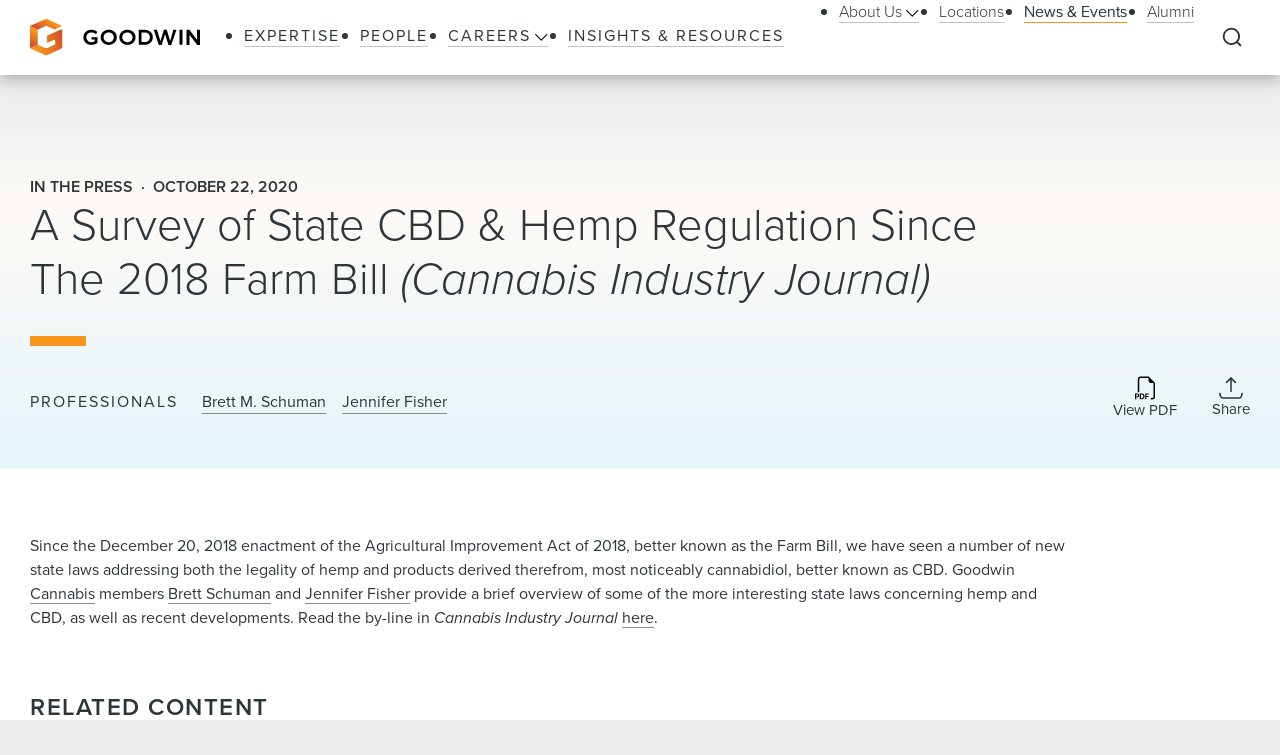

--- FILE ---
content_type: text/html; charset=utf-8
request_url: https://www.goodwinlaw.com/en/news-and-events/news/2020/10/10_22-a-survey-of-state-cbd
body_size: 21271
content:
<!DOCTYPE html><html lang="en"><head><meta charSet="utf-8"/><meta name="viewport" content="width=device-width, initial-scale=1.0"/><title>A Survey of State CBD &amp; Hemp Regulation Since The 2018 Farm Bill   (Cannabis Industry Journal)   | News &amp; Events | Goodwin</title><meta name="title" content="A Survey of State CBD &amp; Hemp Regulation Since The 2018 Farm Bill   (Cannabis Industry Journal)   | News &amp; Events | Goodwin"/><meta name="description" content="A Survey of State CBD &amp; Hemp Regulation Since The 2018 Farm Bill (Cannabis Industry Journal)"/><meta name="keywords" content="A Survey of State CBD &amp; Hemp Regulation Since The 2018 Farm Bill (Cannabis Industry Journal)"/><meta name="sectiontitle" content="News &amp; Events"/><meta name="pagetitle" content="A Survey of State CBD &amp; Hemp Regulation Since The 2018 Farm Bill &lt;em&gt; (Cannabis Industry Journal) &lt;/em&gt;"/><meta name="parsely-title" content="A Survey of State CBD &amp; Hemp Regulation Since The 2018 Farm Bill   (Cannabis Industry Journal)  "/><meta name="parsely-link" content="https://www.goodwinlaw.com/en/news-and-events/news/2020/10/10_22-a-survey-of-state-cbd"/><meta name="parsely-type" content="post"/><meta name="parsely-pub-date" content="2020-10-22T05:00:00"/><meta name="parsely-section" content="News &amp; Events"/><script type="application/ld+json">{"@context":"http://schema.org","@type":"Article","mainEntityOfPage":{"@type":"webPage","@id":"https://www.goodwinlaw.com/en/news-and-events/news/2020/10/10_22-a-survey-of-state-cbd"},"headline":"A Survey of State CBD & Hemp Regulation Since The 2018 Farm Bill <em> (Cannabis Industry Journal) </em>","publisher":{"@type":"Organization","logo":{"@type":"ImageObject","url":"https://www.goodwinlaw.com/Content/site/public/images/goodwin-logo.svg"}},"datePublished":"10/22/2020","dateModified":"10/13/2022","author":{"@type":"Person","name":"Brett M. Schuman"}}</script><meta property="og:url" content="https://www.goodwinlaw.com/en/news-and-events/news/2020/10/10_22-a-survey-of-state-cbd"/><meta property="og:type" content="website"/><meta property="og:title" content="A Survey of State CBD &amp; Hemp Regulation Since The 2018 Farm Bill   (Cannabis Industry Journal)   | News &amp; Events | Goodwin"/><meta property="og:description" content="A Survey of State CBD &amp; Hemp Regulation Since The 2018 Farm Bill (Cannabis Industry Journal)"/><meta name="twitter:card" content="summary"/><meta name="twitter:site" content=""/><meta name="twitter:title" content="A Survey of State CBD &amp; Hemp Regulation Since The 2018 Farm Bill   (Cannabis Industry Journal)   | News &amp; Events | Goodwin"/><meta name="twitter:description" content="A Survey of State CBD &amp; Hemp Regulation Since The 2018 Farm Bill (Cannabis Industry Journal)"/><link rel="canonical" href="https://www.goodwinlaw.com/en/news-and-events/news/2020/10/10_22-a-survey-of-state-cbd"/><link rel="icon" href="/favicon.ico" type="image/x-icon"/><script type="text/javascript">
                      function OptanonWrapper()
                      {
                        if(window.OnetrustActiveGroups !== undefined){
                          if(window.OnetrustActiveGroups.includes('C0003')){
                            window.clarity('consent');
                          }
                        }
                      }
                    </script><meta name="robots" content="index,follow"/><meta name="next-head-count" content="26"/><meta charSet="utf-8"/><meta http-equiv="X-UA-Compatible" content="IE=Edge"/><meta name="google-site-verification" content="LLI8nVV-urCWaM1W_XD0HIYK9SbG_E4UTJWklsp4e4Y"/><meta name="msvalidate.01" content="77d76cb02ff14e9087836416e0bfb117"/><link rel="shortcut icon" href="/favicon.ico?v=1.0.0" type="image/ico"/><link rel="preload preconnect stylesheet" as="style" href="https://use.typekit.net/kbh2lhe.css"/><link rel="preload" href="/_next/static/css/39c53d2377f9e8d7.css" as="style"/><link rel="stylesheet" href="/_next/static/css/39c53d2377f9e8d7.css" data-n-g=""/><link rel="preload" href="/_next/static/css/1193f259bbce8fdc.css" as="style"/><link rel="stylesheet" href="/_next/static/css/1193f259bbce8fdc.css" data-n-p=""/><link rel="preload" href="/_next/static/css/3dea39fc01276fc2.css" as="style"/><link rel="stylesheet" href="/_next/static/css/3dea39fc01276fc2.css" data-n-p=""/><noscript data-n-css=""></noscript><script defer="" nomodule="" src="/_next/static/chunks/polyfills-c67a75d1b6f99dc8.js"></script><script id="autoblock-script" src="https://cdn.cookielaw.org/consent/f7d99e4b-32a1-4876-9e73-e0f0fec8d4ef/OtAutoBlock.js" type="text/javascript" defer="" data-nscript="beforeInteractive"></script><script src="/_next/static/chunks/webpack-fc6d181d0fefb5d0.js" defer=""></script><script src="/_next/static/chunks/framework-a3f22c85e7cb17c7.js" defer=""></script><script src="/_next/static/chunks/main-4804df42d6400002.js" defer=""></script><script src="/_next/static/chunks/pages/_app-8a788c897449772b.js" defer=""></script><script src="/_next/static/chunks/29107295-f5d3d9a71e7e292a.js" defer=""></script><script src="/_next/static/chunks/94726e6d-b7246f97b28ee1c2.js" defer=""></script><script src="/_next/static/chunks/9266-2fdb3e23ad8e7e4c.js" defer=""></script><script src="/_next/static/chunks/33654-23b00ab42e505431.js" defer=""></script><script src="/_next/static/chunks/56726-23b5e5ea672654f4.js" defer=""></script><script src="/_next/static/chunks/pages/%5B%5B...path%5D%5D-10f4f4c26a5672be.js" defer=""></script><script src="/_next/static/Q3t_nL9E8Y9yjpap1xn75/_buildManifest.js" defer=""></script><script src="/_next/static/Q3t_nL9E8Y9yjpap1xn75/_ssgManifest.js" defer=""></script></head><body><noscript><iframe title="google tag manager seo company" src="https://www.googletagmanager.com/ns.html?id=GTM-K96BH8J" height="0" width="0" class="iframe-hidden"></iframe></noscript><div id="__next"><div><div><div class=""><div class="NavigationHeader_headerSpacer__F3Y9q"><div class="headroom-wrapper"><div style="position:relative;top:0;left:0;right:0;z-index:1;-webkit-transform:translate3D(0, 0, 0);-ms-transform:translate3D(0, 0, 0);transform:translate3D(0, 0, 0)" class="headroom headroom--unfixed"><header class="NavigationHeader_header__ewYmv"><div class="NavigationHeader_bar__8PatP"><a class="NavigationHeader_logoContainer__Yert_" href="/en"><img alt="Goodwin" class="NavigationHeader_logo__7aun2" src="/-/media/images/global/logo.svg?iar=0&amp;rev=2514cc06f0d94f10b50df7f134813beb&amp;hash=609B5595A0097F7FB6E7FA004D7CDF5E"/><span class="util__sr-only">Goodwin</span></a><div class="NavigationHeader_rightColumn__zDsCH"><div class="NavigationHeader_menu__FlwjU" tabindex="-1" id="global-Navigation" aria-label="Global Navigation" aria-hidden="true"><nav class="NavigationHeader_navigation__0Ko9e"><ul class="NavigationHeader_navigationLinks__4K9gz"><li class="NavigationHeader_navigationLinksItem__PJNfA"><a title="" target="" class="LinkButtonStyles_navLink__eIbbi" href="/en/expertise"><span>Expertise</span></a></li><li class="NavigationHeader_navigationLinksItem__PJNfA"><a title="" target="" class="LinkButtonStyles_navLink__eIbbi" href="/en/people"><span>People</span></a></li><li class="NavigationHeader_navigationLinksItem__PJNfA"><div class="NavigationHeader_subMenu__MbcFj"><a title="" target="" class="LinkButtonStyles_navLink__eIbbi NavigationHeader_menuButton__z8EIt" href="/en/careers-pages/careers"><span>Careers<svg viewBox="0 0 18 10" fill="inherit" xmlns="http://www.w3.org/2000/svg" class="svg LinkButtonStyles_menuArrow__mgvcn NavigationHeader_menuArrow__5WHxj"><path fill-rule="evenodd" clip-rule="evenodd" d="M7.575 8.657 0 1.082 1.082 0l7.575 7.575L16.232 0l1.083 1.082-7.576 7.575L8.658 9.74 7.575 8.657Z"></path></svg></span></a><div class="NavigationHeader_subMenuWrapper__VPchB"><ul class="NavigationHeader_subMenuLinks__bXGEd"><li class="NavigationHeader_subMenuLinksItem__U_xGz"><a title="" target="" class="LinkButtonStyles_navSecondaryLink__2llr5 NavigationHeader_submenuLink___SGwO" href="/en/careers-pages/legal-careers"><span>Legal</span></a></li><li class="NavigationHeader_subMenuLinksItem__U_xGz"><a title="" target="" class="LinkButtonStyles_navSecondaryLink__2llr5 NavigationHeader_submenuLink___SGwO" href="/en/careers-pages/paralegal-careers"><span>Paralegal</span></a></li><li class="NavigationHeader_subMenuLinksItem__U_xGz"><a title="" target="" class="LinkButtonStyles_navSecondaryLink__2llr5 NavigationHeader_submenuLink___SGwO" href="/en/careers-pages/science-advisor-careers"><span>Science Advisor</span></a></li><li class="NavigationHeader_subMenuLinksItem__U_xGz"><a title="" target="" class="LinkButtonStyles_navSecondaryLink__2llr5 NavigationHeader_submenuLink___SGwO" href="/en/careers-pages/global-operations-careers"><span>Global Operations Team</span></a></li></ul></div></div></li><li class="NavigationHeader_navigationLinksItem__PJNfA"><a title="" target="" class="LinkButtonStyles_navLink__eIbbi" href="/en/insights"><span>Insights &amp; Resources</span></a></li></ul><ul class="NavigationHeader_navigationLinks__4K9gz NavigationHeader_navigationSecondaryLinks__qxOXl"><li class="NavigationHeader_navigationLinksItem__PJNfA"><div class="NavigationHeader_subMenu__MbcFj"><a title="" target="" class="LinkButtonStyles_navSecondaryLink__2llr5 NavigationHeader_menuButton__z8EIt" href="/en/about/about-us"><span>About Us<svg viewBox="0 0 18 10" fill="inherit" xmlns="http://www.w3.org/2000/svg" class="svg LinkButtonStyles_menuArrow__mgvcn NavigationHeader_menuArrow__5WHxj"><path fill-rule="evenodd" clip-rule="evenodd" d="M7.575 8.657 0 1.082 1.082 0l7.575 7.575L16.232 0l1.083 1.082-7.576 7.575L8.658 9.74 7.575 8.657Z"></path></svg></span></a><div class="NavigationHeader_subMenuWrapper__VPchB"><ul class="NavigationHeader_subMenuLinks__bXGEd"><li class="NavigationHeader_subMenuLinksItem__U_xGz"><a href="https://www.goodwinlaw.com/en/about/about-us#our-story" class="LinkButtonStyles_navSecondaryLink__2llr5 NavigationHeader_submenuLink___SGwO" target=""><span>Our Story</span></a></li><li class="NavigationHeader_subMenuLinksItem__U_xGz"><a href="https://www.goodwinlaw.com/en/about/about-us#TGW" class="LinkButtonStyles_navSecondaryLink__2llr5 NavigationHeader_submenuLink___SGwO" target=""><span>The Goodwin Way</span></a></li><li class="NavigationHeader_subMenuLinksItem__U_xGz"><a title="" target="" class="LinkButtonStyles_navSecondaryLink__2llr5 NavigationHeader_submenuLink___SGwO" href="/en/about/opportunity-inclusion-belonging"><span>Opportunity, Inclusion, and Belonging</span></a></li><li class="NavigationHeader_subMenuLinksItem__U_xGz"><a title="" target="" class="LinkButtonStyles_navSecondaryLink__2llr5 NavigationHeader_submenuLink___SGwO" href="/en/about/pro-bono"><span>Pro Bono</span></a></li><li class="NavigationHeader_subMenuLinksItem__U_xGz"><a href="https://www.goodwinlaw.com/en/about/about-us#firm-leadership" class="LinkButtonStyles_navSecondaryLink__2llr5 NavigationHeader_submenuLink___SGwO" target=""><span>Firm Leadership</span></a></li></ul></div></div></li><li class="NavigationHeader_navigationLinksItem__PJNfA"><a title="" target="" class="LinkButtonStyles_navSecondaryLink__2llr5" href="/en/locations"><span>Locations</span></a></li><li class="NavigationHeader_navigationLinksItem__PJNfA"><a title="" target="" class="LinkButtonStyles_navSecondaryLink__2llr5 LinkButtonStyles_active__3m86N" href="/en/news-and-events"><span>News &amp; Events</span></a></li><li class="NavigationHeader_navigationLinksItem__PJNfA"><a title="" target="" class="LinkButtonStyles_navSecondaryLink__2llr5" href="/en/alumni"><span>Alumni</span></a></li></ul></nav></div><div class="NavigationHeader_searchControls__f8xg8"><button aria-controls="global-search" aria-expanded="false" aria-label="Expand to Perform Site Search" class="NavigationHeader_searchToggle__mGgVe"><svg viewBox="0 0 24 24" fill="inherit" xmlns="http://www.w3.org/2000/svg" class="svg NavigationHeader_searchIcon__Dxn7g Icon_strokeNone__rHIIs" role="presentation"><path fill-rule="evenodd" clip-rule="evenodd" d="M11.273 3.09a8.182 8.182 0 1 0 0 16.364 8.182 8.182 0 0 0 0-16.363Zm-7.328.855a10.364 10.364 0 0 1 15.39 13.84l4.164 4.172-1.544 1.541-4.162-4.17A10.364 10.364 0 0 1 3.945 3.945Z"></path></svg></button><button tabindex="-1" aria-controls="global-search" aria-label="Close Search Navigation" class="NavigationHeader_searchClose__eZ0uX NavigationHeader_hideToggle__vhl6V"><svg viewBox="0 0 21 20" fill="none" xmlns="http://www.w3.org/2000/svg" class="svg NavigationHeader_searchCloseIcon__1FSC7 Icon_strokeNone__rHIIs" role="presentation"><rect x="2" y="17" width="22" height="2" rx="1" transform="rotate(-45 2 17)" fill="inherit"></rect><rect x="3.414" y="1" width="22" height="2" rx="1" transform="rotate(45 3.414 1)" fill="inherit"></rect></svg></button></div></div><button aria-controls="global-navigation" tabindex="0" aria-expanded="false" aria-label="Close Navigation" class="NavigationHeader_mobileToggle__syjFe"><span class="NavigationHeader_hamburger__qv0dC"></span></button><div class="NavigationHeader_typeaheadMenu__jm6qL" tabindex="-1" role="search" id="global-search" aria-label="Global Search Panel" aria-hidden="true"><div class="CoveoStandaloneSearchBox_wrapper__ldYd7"></div><div class="NavigationHeader_opaqueLayer__voTBj"></div></div></div></header></div></div></div><div class="util__section InsightsInsightHeader_header__63Wic"><div class="SectionContainer_container__VZsD1"><div class="InsightsInsightHeader_body__1XPUs"><div class="InsightsInsightHeader_intro__rSax9"><div class="InsightsInsightHeader_heading__wG_Pk"><div><div class="InsightsInsightHeader_metaTag__CoFju">In the Press</div><div class="InsightsInsightHeader_metaTag__CoFju">October 22, 2020</div></div><h1 class="InsightsInsightHeader_title__dooHb"><div>A Survey of State CBD & Hemp Regulation Since The 2018 Farm Bill <em> (Cannabis Industry Journal) </em></div></h1></div></div><div class="InsightsInsightHeader_columns__LG6EU"><div class="InsightsInsightHeader_columnLeft__aUSkK"><div class="InsightsInsightHeader_authors__e6Lm0"><div class="InsightsInsightHeader_authorsLabel__nLQIp">Professionals</div><div><span class="InsightsInsightHeader_authorItem__Xwczf"><a class="LinkButtonStyles_bodyLink__y5QZS InsightsInsightHeader_author__avsdB" href="/en/people/s/schuman-brett">Brett M. Schuman</a></span><span class="InsightsInsightHeader_authorItem__Xwczf"><a class="LinkButtonStyles_bodyLink__y5QZS InsightsInsightHeader_author__avsdB" href="/en/people/f/fisher-jennifer">Jennifer Fisher</a></span></div></div></div><div class="InsightsInsightHeader_columnRight__OP5Ds"><div class="InsightsInsightHeader_icons__EJI_h"><a aria-label="Download PDF" href="https://1npdf11.onenorth.com/pdfrenderer.svc/v1/abcpdf11/GetRenderedPdfByUrl/10_22-A-Survey-of-State-CBD.pdf/?url=https://www.goodwinlaw.com/pdf%2Fen%2Fnews-and-events%2Fnews%2F2020%2F10%2F10_22-a-survey-of-state-cbd" target="_blank" rel="noreferrer" class="InsightsInsightHeader_iconBox__azmJC"><span class="Icon_iconBox__2O813"><svg viewBox="0 0 18 21" fill="inherit" xmlns="http://www.w3.org/2000/svg" class="svg Icon_icon__MF_Bx InsightsInsightHeader_icon__m150B Icon_strokeNone__rHIIs" role="presentation"><path fill-rule="evenodd" clip-rule="evenodd" d="M17.75 6.125V18a2.5 2.5 0 0 1-2.5 2.5H14v-1.25h1.25A1.25 1.25 0 0 0 16.5 18V6.125H14a1.875 1.875 0 0 1-1.875-1.875v-2.5H5.25A1.25 1.25 0 0 0 4 3v11.25H2.75V3A2.5 2.5 0 0 1 5.25.5h6.875l5.625 5.625Zm-15.5 9.188h-2v4.998h.989v-1.677h1.004c.358 0 .663-.072.915-.216.253-.147.447-.344.578-.593.136-.261.206-.552.201-.846 0-.313-.066-.595-.197-.846a1.47 1.47 0 0 0-.575-.597c-.25-.15-.554-.223-.915-.223Zm.681 1.666a.994.994 0 0 1-.106.475.718.718 0 0 1-.298.301.992.992 0 0 1-.468.103h-.824V16.1h.825c.272 0 .486.075.64.226.154.153.231.37.231.653Zm1.521-1.666v4.998h1.825c.502 0 .918-.1 1.248-.296.334-.2.595-.502.744-.861.162-.375.245-.828.245-1.355 0-.525-.082-.973-.245-1.344a1.782 1.782 0 0 0-.737-.85c-.33-.195-.748-.293-1.256-.293H4.452Zm.99.806h.703c.31 0 .563.062.761.19.207.135.362.334.443.567.098.252.147.565.147.941.004.25-.024.499-.085.74-.044.191-.128.37-.245.528a1 1 0 0 1-.417.315 1.621 1.621 0 0 1-.604.103h-.704v-3.384Zm4.678 2.204v1.988h-.987v-4.998h3.185v.816H10.12v1.396h2.008v.798H10.12Z"></path></svg><span class="Icon_iconLabel__41__I">View PDF</span></span></a><div class="ShareMenu_shareMenu__r8Dwm InsightsInsightHeader_share__NACQN"><button class="ShareMenu_shareMenuButton__jo_LZ" aria-controls="sharemenu" aria-expanded="false" aria-label="Collapse Share Links"><span class="Icon_iconBox__2O813"><svg viewBox="0 0 24 23" fill="none" xmlns="http://www.w3.org/2000/svg" class="svg Icon_icon__MF_Bx ShareMenu_iconShare__kp8KK Icon_fillNone__78zvD" role="presentation"><path d="m.889 17.056.69 2.76A2.222 2.222 0 0 0 3.734 21.5h16.532a2.223 2.223 0 0 0 2.155-1.683l.69-2.761M12 1.5v13.333V1.5Zm0 0L7.556 5.944 12 1.5Zm0 0 4.445 4.444L12 1.5Z" stroke="inherit" stroke-width="1.567" stroke-linecap="round" stroke-linejoin="round" fill="transparent"></path></svg><span class="Icon_iconLabel__41__I">Share</span></span></button><ul id="sharemenu" tabindex="-1" aria-hidden="true" class="ShareMenu_shareMenuOptions__bUYAJ ShareMenu_shareMenuOptionsOpenRightThenLeft___71vQ"><li class="ShareMenu_shareMenuOptionItem__g1qAm"><a href="https://www.linkedin.com/shareArticle?mini=true&amp;url=https://www.goodwinlaw.com/en/news-and-events/news/2020/10/10_22-a-survey-of-state-cbd" target="_blank" rel="noopener" aria-label="Share this page on LinkedIn"><svg viewBox="0 0 24 24" fill="inherit" xmlns="http://www.w3.org/2000/svg" class="svg ShareMenu_shareIcon__hzLec Icon_strokeNone__rHIIs" role="presentation"><path fill-rule="evenodd" clip-rule="evenodd" d="M9.429 8.969h3.714v1.85c.535-1.064 1.907-2.02 3.968-2.02 3.951 0 4.889 2.118 4.889 6.004V22h-4v-6.312c0-2.213-.535-3.461-1.897-3.461-1.889 0-2.674 1.345-2.674 3.46V22h-4V8.969ZM2.57 21.83h4V8.799h-4V21.83ZM7.143 4.55a2.53 2.53 0 0 1-.753 1.802 2.59 2.59 0 0 1-3.638.001A2.548 2.548 0 0 1 2 4.55c0-.677.27-1.325.753-1.803a2.583 2.583 0 0 1 3.637 0c.482.478.753 1.126.753 1.803Z"></path></svg></a></li><li class="ShareMenu_shareMenuOptionItem__g1qAm"><a href="https://www.facebook.com/sharer/sharer.php?u=https://www.goodwinlaw.com/en/news-and-events/news/2020/10/10_22-a-survey-of-state-cbd" target="_blank" rel="noopener" aria-label="Share this page on Facebook"><svg viewBox="0 0 13 21" fill="inherit" xmlns="http://www.w3.org/2000/svg" class="svg ShareMenu_shareIcon__hzLec Icon_strokeNone__rHIIs" role="presentation"><path d="m11.34 11.7.578-3.764H8.306V5.493c0-1.03.504-2.034 2.122-2.034h1.642V.254S10.58 0 9.155 0C6.181 0 4.236 1.803 4.236 5.067v2.869H.93V11.7h3.306v9.1h4.07v-9.1h3.034Z"></path></svg></a></li><li class="ShareMenu_shareMenuOptionItem__g1qAm"><a href="https://twitter.com/intent/tweet?url=https://www.goodwinlaw.com/en/news-and-events/news/2020/10/10_22-a-survey-of-state-cbd" target="_blank" rel="noopener" aria-label="this page on Twitter"><svg xmlns="http://www.w3.org/2000/svg" viewBox="0 0 512 512" class="svg ShareMenu_shareIcon__hzLec Icon_strokeNone__rHIIs" role="presentation"><path d="M389.2 48h70.6L305.6 224.2 487 464H345L233.7 318.6 106.5 464H35.8l164.9-188.5L26.8 48h145.6l100.5 132.9L389.2 48zm-24.8 373.8h39.1L151.1 88h-42l255.3 333.8z"></path></svg></a></li><li class="ShareMenu_shareMenuOptionItem__g1qAm"><a href="mailto:?body=https://www.goodwinlaw.com/en/news-and-events/news/2020/10/10_22-a-survey-of-state-cbd" target="_blank" rel="noopener" aria-label="Email this page"><svg viewBox="0 0 28 21" fill="inherit" xmlns="http://www.w3.org/2000/svg" class="svg ShareMenu_shareIcon__hzLec Icon_strokeNone__rHIIs" role="presentation"><path d="M26 .5H2a2 2 0 0 0-2 2v16a2 2 0 0 0 2 2h24a2 2 0 0 0 2-2v-16a2 2 0 0 0-2-2Zm-2.2 2L14 9.28 4.2 2.5h19.6ZM2 18.5V3.41l11.43 7.91a1 1 0 0 0 1.14 0L26 3.41V18.5H2Z"></path></svg></a></li></ul></div></div></div></div></div></div></div><main id="main-content" class="util__main-content"><div class="util__section util__section--padded"><div class="SectionContainer_container__VZsD1"><div class="RichTextReadMore_readMore__9fAoF"><div class="RichTextReadMore_copy__BeE_2"><div><div class="rich-text">Since the December 20, 2018 enactment of the Agricultural Improvement Act of 2018, better known as the Farm Bill, we have seen a number of new state laws addressing both the legality of hemp and products derived therefrom, most noticeably cannabidiol, better known as CBD. Goodwin <a href="/en/expertise/industries/cannabis">Cannabis</a> members <a href="/en/people/s/schuman-brett">Brett Schuman</a>&nbsp;and&nbsp;<a href="/en/people/f/fisher-jennifer">Jennifer Fisher</a>&nbsp;provide a brief overview of some of the more interesting state laws concerning hemp and CBD, as well as recent developments. Read the by-line in <em>Cannabis Industry Journal</em> <a rel="noopener noreferrer" href="https://cannabisindustryjournal.com/feature_article/a-survey-of-state-cbd-hemp-regulation-since-the-2018-farm-bill/" target="_blank">here</a>.</div></div></div></div></div></div><div class="util__section util__section--padded util__section--page-footer BasicContentRelatedContentTabs_basicContentRelatedContentTabs__ChiAN"><div class="SectionContainer_container__VZsD1"><h2 class="type__h2 type--spaced-md">Related Content</h2><div class="BasicContentRelatedContentTabs_tablistScrollWrapper__z_Sdw"><div role="tablist" class="BasicContentRelatedContentTabs_tablist__wEJQr"><button role="tab" aria-controls="e8534937-d8aa-43ce-b96a-d6fb59b99ea8" aria-selected="true" class="LinkButtonStyles_primaryLink__0phNH BasicContentRelatedContentTabs_tabButton__6Cd0C LinkButtonStyles_active__3m86N">Insights &amp; Resources</button><button role="tab" aria-controls="c96f027a-0d2d-4ae8-9052-261643e6dedd" aria-selected="true" class="LinkButtonStyles_primaryLink__0phNH BasicContentRelatedContentTabs_tabButton__6Cd0C">News &amp; Events</button><button role="tab" aria-controls="3a046762-8bdf-46ca-b5bc-23cd5171ed01" aria-selected="true" class="LinkButtonStyles_primaryLink__0phNH BasicContentRelatedContentTabs_tabButton__6Cd0C">Industries</button><button role="tab" aria-controls="fc89819f-7f4e-434f-a8c8-1a29c5e65803" aria-selected="true" class="LinkButtonStyles_primaryLink__0phNH BasicContentRelatedContentTabs_tabButton__6Cd0C">Practices</button></div></div><div class="BasicContentRelatedContentTabs_panels__83IVV"><div class="InsightsInsightsAndResourcesTab_tabPanel__H9Qc7 tabPanel InsightsInsightsAndResourcesTab_tabPanelActive__tJ9ih" role="tabpanel" aria-hidden="false" id="e8534937-d8aa-43ce-b96a-d6fb59b99ea8"><ul class="InsightsInsightsAndResourcesTab_grid__KIL9J"><li class="InsightsInsightsAndResourcesTab_gridItem__kb1E3"><a target="_self" class="Tile_tile__bVU6D" href="/en/insights/publications/2026/01/alerts-practices-erisa-deadlines-approaching-for-reporting"><div class="Tile_tileBody__OfDWm"><div class="Tile_tileIconBoxLeft__ohzrK"><svg viewBox="0 0 70 86" fill="inherit" xmlns="http://www.w3.org/2000/svg" class="svg Tile_tileIcon__WngOt Icon_strokeNone__rHIIs" role="presentation"><path d="M17.5 70.66c-.75 0-1.25.425-1.25 1.063 0 .639.5 1.064 1.25 1.064h15c.75 0 1.25-.425 1.25-1.064 0-.638-.5-1.063-1.25-1.063h-15ZM40 65.34c0-.638-.5-1.063-1.25-1.063H17.5c-.75 0-1.25.425-1.25 1.063 0 .639.5 1.064 1.25 1.064h21.25c.75 0 1.25-.425 1.25-1.064ZM53.75 58.958c0-.639-.5-1.064-1.25-1.064h-35c-.75 0-1.25.425-1.25 1.064 0 .638.5 1.063 1.25 1.063h35c.75 0 1.25-.425 1.25-1.063ZM52.5 51.51h-35c-.75 0-1.25.426-1.25 1.065 0 .638.5 1.063 1.25 1.063h35c.75 0 1.25-.425 1.25-1.063 0-.639-.5-1.064-1.25-1.064ZM20 15.34V6.83c0-.638-.5-1.064-1.25-1.064s-1.25.426-1.25 1.064v7.447H8.75c-.75 0-1.25.425-1.25 1.064 0 .638.5 1.063 1.25 1.063h10c.75 0 1.25-.425 1.25-1.063Z"></path><path d="M61.25.447H17L.375 14.596c-.25.213-.375.532-.375.85v62.66c0 4.15 3.875 7.447 8.75 7.447h60c.75 0 1.25-.425 1.25-1.064V7.894c0-4.15-3.875-7.447-8.75-7.447ZM2.5 78.107V15.765L18 2.575h43.25c3.5 0 6.25 2.34 6.25 5.319v75.532H8.75c-3.5 0-6.25-2.34-6.25-5.32Z"></path><path d="M52.5 32.362h-35c-.75 0-1.25.425-1.25 1.064 0 .638.5 1.063 1.25 1.063h35c.75 0 1.25-.425 1.25-1.063 0-.639-.5-1.064-1.25-1.064ZM53.75 46.191c0-.638-.5-1.063-1.25-1.063h-35c-.75 0-1.25.425-1.25 1.063 0 .639.5 1.064 1.25 1.064h35c.75 0 1.25-.425 1.25-1.064ZM52.5 25.979h-35c-.75 0-1.25.425-1.25 1.064 0 .638.5 1.063 1.25 1.063h35c.75 0 1.25-.425 1.25-1.063 0-.639-.5-1.064-1.25-1.064ZM52.5 38.745h-35c-.75 0-1.25.425-1.25 1.064 0 .638.5 1.063 1.25 1.063h35c.75 0 1.25-.425 1.25-1.063 0-.639-.5-1.064-1.25-1.064Z"></path></svg></div><div class="Tile_tileCopy__ukICT"><div class="Tile_tileMetaInfo__s7_gU"><span class="Tile_tileMeta__I8z1v">Alert</span></div><div class="Tile_tileMetaInfo__s7_gU"><span class="Tile_tileMeta__I8z1v">January 15, 2026</span></div><div class="Tile_tileHeading__546YF"><h3 class="type__h5">Deadlines Approaching for Reporting 2025 ISO Exercises and ESPP Share Transfers</h3></div></div><div class="Tile_tileIconBoxRight__O2sre"><svg viewBox="0 0 30 30" fill="inherit" xmlns="http://www.w3.org/2000/svg" class="svg Tile_iconInternal__UXMsg" role="presentation"><path d="M22.207 16.207a1 1 0 0 0 0-1.414l-6.364-6.364a1 1 0 1 0-1.414 1.414l5.657 5.657-5.657 5.657a1 1 0 0 0 1.414 1.414l6.364-6.364ZM7.5 16.5h14v-2h-14v2Z"></path><circle fill="none" cx="15" cy="15" r="14.231"></circle></svg></div></div></a></li><li class="InsightsInsightsAndResourcesTab_gridItem__kb1E3"><a target="_self" class="Tile_tile__bVU6D" href="/en/insights/publications/2025/12/alerts-practices-can-bye-bye-280e"><div class="Tile_tileBody__OfDWm"><div class="Tile_tileIconBoxLeft__ohzrK"><svg viewBox="0 0 70 86" fill="inherit" xmlns="http://www.w3.org/2000/svg" class="svg Tile_tileIcon__WngOt Icon_strokeNone__rHIIs" role="presentation"><path d="M17.5 70.66c-.75 0-1.25.425-1.25 1.063 0 .639.5 1.064 1.25 1.064h15c.75 0 1.25-.425 1.25-1.064 0-.638-.5-1.063-1.25-1.063h-15ZM40 65.34c0-.638-.5-1.063-1.25-1.063H17.5c-.75 0-1.25.425-1.25 1.063 0 .639.5 1.064 1.25 1.064h21.25c.75 0 1.25-.425 1.25-1.064ZM53.75 58.958c0-.639-.5-1.064-1.25-1.064h-35c-.75 0-1.25.425-1.25 1.064 0 .638.5 1.063 1.25 1.063h35c.75 0 1.25-.425 1.25-1.063ZM52.5 51.51h-35c-.75 0-1.25.426-1.25 1.065 0 .638.5 1.063 1.25 1.063h35c.75 0 1.25-.425 1.25-1.063 0-.639-.5-1.064-1.25-1.064ZM20 15.34V6.83c0-.638-.5-1.064-1.25-1.064s-1.25.426-1.25 1.064v7.447H8.75c-.75 0-1.25.425-1.25 1.064 0 .638.5 1.063 1.25 1.063h10c.75 0 1.25-.425 1.25-1.063Z"></path><path d="M61.25.447H17L.375 14.596c-.25.213-.375.532-.375.85v62.66c0 4.15 3.875 7.447 8.75 7.447h60c.75 0 1.25-.425 1.25-1.064V7.894c0-4.15-3.875-7.447-8.75-7.447ZM2.5 78.107V15.765L18 2.575h43.25c3.5 0 6.25 2.34 6.25 5.319v75.532H8.75c-3.5 0-6.25-2.34-6.25-5.32Z"></path><path d="M52.5 32.362h-35c-.75 0-1.25.425-1.25 1.064 0 .638.5 1.063 1.25 1.063h35c.75 0 1.25-.425 1.25-1.063 0-.639-.5-1.064-1.25-1.064ZM53.75 46.191c0-.638-.5-1.063-1.25-1.063h-35c-.75 0-1.25.425-1.25 1.063 0 .639.5 1.064 1.25 1.064h35c.75 0 1.25-.425 1.25-1.064ZM52.5 25.979h-35c-.75 0-1.25.425-1.25 1.064 0 .638.5 1.063 1.25 1.063h35c.75 0 1.25-.425 1.25-1.063 0-.639-.5-1.064-1.25-1.064ZM52.5 38.745h-35c-.75 0-1.25.425-1.25 1.064 0 .638.5 1.063 1.25 1.063h35c.75 0 1.25-.425 1.25-1.063 0-.639-.5-1.064-1.25-1.064Z"></path></svg></div><div class="Tile_tileCopy__ukICT"><div class="Tile_tileMetaInfo__s7_gU"><span class="Tile_tileMeta__I8z1v">Alert</span></div><div class="Tile_tileMetaInfo__s7_gU"><span class="Tile_tileMeta__I8z1v">December 19, 2025</span></div><div class="Tile_tileHeading__546YF"><h3 class="type__h5">Bye-Bye 280E: New Executive Order Concerning Cannabis Rescheduling</h3></div></div><div class="Tile_tileIconBoxRight__O2sre"><svg viewBox="0 0 30 30" fill="inherit" xmlns="http://www.w3.org/2000/svg" class="svg Tile_iconInternal__UXMsg" role="presentation"><path d="M22.207 16.207a1 1 0 0 0 0-1.414l-6.364-6.364a1 1 0 1 0-1.414 1.414l5.657 5.657-5.657 5.657a1 1 0 0 0 1.414 1.414l6.364-6.364ZM7.5 16.5h14v-2h-14v2Z"></path><circle fill="none" cx="15" cy="15" r="14.231"></circle></svg></div></div></a></li><li class="InsightsInsightsAndResourcesTab_gridItem__kb1E3"><a target="_self" class="Tile_tile__bVU6D" href="/en/insights/publications/2024/11/alerts-practices-can-cannabis-on-the-ballot"><div class="Tile_tileBody__OfDWm"><div class="Tile_tileIconBoxLeft__ohzrK"><svg viewBox="0 0 70 86" fill="inherit" xmlns="http://www.w3.org/2000/svg" class="svg Tile_tileIcon__WngOt Icon_strokeNone__rHIIs" role="presentation"><path d="M17.5 70.66c-.75 0-1.25.425-1.25 1.063 0 .639.5 1.064 1.25 1.064h15c.75 0 1.25-.425 1.25-1.064 0-.638-.5-1.063-1.25-1.063h-15ZM40 65.34c0-.638-.5-1.063-1.25-1.063H17.5c-.75 0-1.25.425-1.25 1.063 0 .639.5 1.064 1.25 1.064h21.25c.75 0 1.25-.425 1.25-1.064ZM53.75 58.958c0-.639-.5-1.064-1.25-1.064h-35c-.75 0-1.25.425-1.25 1.064 0 .638.5 1.063 1.25 1.063h35c.75 0 1.25-.425 1.25-1.063ZM52.5 51.51h-35c-.75 0-1.25.426-1.25 1.065 0 .638.5 1.063 1.25 1.063h35c.75 0 1.25-.425 1.25-1.063 0-.639-.5-1.064-1.25-1.064ZM20 15.34V6.83c0-.638-.5-1.064-1.25-1.064s-1.25.426-1.25 1.064v7.447H8.75c-.75 0-1.25.425-1.25 1.064 0 .638.5 1.063 1.25 1.063h10c.75 0 1.25-.425 1.25-1.063Z"></path><path d="M61.25.447H17L.375 14.596c-.25.213-.375.532-.375.85v62.66c0 4.15 3.875 7.447 8.75 7.447h60c.75 0 1.25-.425 1.25-1.064V7.894c0-4.15-3.875-7.447-8.75-7.447ZM2.5 78.107V15.765L18 2.575h43.25c3.5 0 6.25 2.34 6.25 5.319v75.532H8.75c-3.5 0-6.25-2.34-6.25-5.32Z"></path><path d="M52.5 32.362h-35c-.75 0-1.25.425-1.25 1.064 0 .638.5 1.063 1.25 1.063h35c.75 0 1.25-.425 1.25-1.063 0-.639-.5-1.064-1.25-1.064ZM53.75 46.191c0-.638-.5-1.063-1.25-1.063h-35c-.75 0-1.25.425-1.25 1.063 0 .639.5 1.064 1.25 1.064h35c.75 0 1.25-.425 1.25-1.064ZM52.5 25.979h-35c-.75 0-1.25.425-1.25 1.064 0 .638.5 1.063 1.25 1.063h35c.75 0 1.25-.425 1.25-1.063 0-.639-.5-1.064-1.25-1.064ZM52.5 38.745h-35c-.75 0-1.25.425-1.25 1.064 0 .638.5 1.063 1.25 1.063h35c.75 0 1.25-.425 1.25-1.063 0-.639-.5-1.064-1.25-1.064Z"></path></svg></div><div class="Tile_tileCopy__ukICT"><div class="Tile_tileMetaInfo__s7_gU"><span class="Tile_tileMeta__I8z1v">Alert</span></div><div class="Tile_tileMetaInfo__s7_gU"><span class="Tile_tileMeta__I8z1v">November 6, 2024</span></div><div class="Tile_tileHeading__546YF"><h3 class="type__h5">Cannabis on The Ballot – 2024 Brings Disappointing Results</h3></div></div><div class="Tile_tileIconBoxRight__O2sre"><svg viewBox="0 0 30 30" fill="inherit" xmlns="http://www.w3.org/2000/svg" class="svg Tile_iconInternal__UXMsg" role="presentation"><path d="M22.207 16.207a1 1 0 0 0 0-1.414l-6.364-6.364a1 1 0 1 0-1.414 1.414l5.657 5.657-5.657 5.657a1 1 0 0 0 1.414 1.414l6.364-6.364ZM7.5 16.5h14v-2h-14v2Z"></path><circle fill="none" cx="15" cy="15" r="14.231"></circle></svg></div></div></a></li><li class="InsightsInsightsAndResourcesTab_gridItem__kb1E3"><a target="_self" class="Tile_tile__bVU6D" href="/en/insights/publications/2024/05/insights-otherindustries-jobs-frequently-require-non-compete-agreements"><div class="Tile_tileBody__OfDWm"><div class="Tile_tileIconBoxLeft__ohzrK"><svg viewBox="0 0 70 86" fill="inherit" xmlns="http://www.w3.org/2000/svg" class="svg Tile_tileIcon__WngOt Icon_strokeNone__rHIIs" role="presentation"><path d="M17.5 70.66c-.75 0-1.25.425-1.25 1.063 0 .639.5 1.064 1.25 1.064h15c.75 0 1.25-.425 1.25-1.064 0-.638-.5-1.063-1.25-1.063h-15ZM40 65.34c0-.638-.5-1.063-1.25-1.063H17.5c-.75 0-1.25.425-1.25 1.063 0 .639.5 1.064 1.25 1.064h21.25c.75 0 1.25-.425 1.25-1.064ZM53.75 58.958c0-.639-.5-1.064-1.25-1.064h-35c-.75 0-1.25.425-1.25 1.064 0 .638.5 1.063 1.25 1.063h35c.75 0 1.25-.425 1.25-1.063ZM52.5 51.51h-35c-.75 0-1.25.426-1.25 1.065 0 .638.5 1.063 1.25 1.063h35c.75 0 1.25-.425 1.25-1.063 0-.639-.5-1.064-1.25-1.064ZM20 15.34V6.83c0-.638-.5-1.064-1.25-1.064s-1.25.426-1.25 1.064v7.447H8.75c-.75 0-1.25.425-1.25 1.064 0 .638.5 1.063 1.25 1.063h10c.75 0 1.25-.425 1.25-1.063Z"></path><path d="M61.25.447H17L.375 14.596c-.25.213-.375.532-.375.85v62.66c0 4.15 3.875 7.447 8.75 7.447h60c.75 0 1.25-.425 1.25-1.064V7.894c0-4.15-3.875-7.447-8.75-7.447ZM2.5 78.107V15.765L18 2.575h43.25c3.5 0 6.25 2.34 6.25 5.319v75.532H8.75c-3.5 0-6.25-2.34-6.25-5.32Z"></path><path d="M52.5 32.362h-35c-.75 0-1.25.425-1.25 1.064 0 .638.5 1.063 1.25 1.063h35c.75 0 1.25-.425 1.25-1.063 0-.639-.5-1.064-1.25-1.064ZM53.75 46.191c0-.638-.5-1.063-1.25-1.063h-35c-.75 0-1.25.425-1.25 1.063 0 .639.5 1.064 1.25 1.064h35c.75 0 1.25-.425 1.25-1.064ZM52.5 25.979h-35c-.75 0-1.25.425-1.25 1.064 0 .638.5 1.063 1.25 1.063h35c.75 0 1.25-.425 1.25-1.063 0-.639-.5-1.064-1.25-1.064ZM52.5 38.745h-35c-.75 0-1.25.425-1.25 1.064 0 .638.5 1.063 1.25 1.063h35c.75 0 1.25-.425 1.25-1.063 0-.639-.5-1.064-1.25-1.064Z"></path></svg></div><div class="Tile_tileCopy__ukICT"><div class="Tile_tileMetaInfo__s7_gU"><span class="Tile_tileMeta__I8z1v">Insight</span></div><div class="Tile_tileMetaInfo__s7_gU"><span class="Tile_tileMeta__I8z1v">May 6, 2024</span></div><div class="Tile_tileHeading__546YF"><h3 class="type__h5">Which Jobs More Frequently Require Non-Compete Agreements?</h3></div></div><div class="Tile_tileIconBoxRight__O2sre"><svg viewBox="0 0 30 30" fill="inherit" xmlns="http://www.w3.org/2000/svg" class="svg Tile_iconInternal__UXMsg" role="presentation"><path d="M22.207 16.207a1 1 0 0 0 0-1.414l-6.364-6.364a1 1 0 1 0-1.414 1.414l5.657 5.657-5.657 5.657a1 1 0 0 0 1.414 1.414l6.364-6.364ZM7.5 16.5h14v-2h-14v2Z"></path><circle fill="none" cx="15" cy="15" r="14.231"></circle></svg></div></div></a></li><li class="InsightsInsightsAndResourcesTab_gridItem__kb1E3"><a target="_self" class="Tile_tile__bVU6D" href="/en/insights/publications/2024/04/alerts-otherindustries-ftc-issues-final-rule-prohibiting"><div class="Tile_tileBody__OfDWm"><div class="Tile_tileIconBoxLeft__ohzrK"><svg viewBox="0 0 70 86" fill="inherit" xmlns="http://www.w3.org/2000/svg" class="svg Tile_tileIcon__WngOt Icon_strokeNone__rHIIs" role="presentation"><path d="M17.5 70.66c-.75 0-1.25.425-1.25 1.063 0 .639.5 1.064 1.25 1.064h15c.75 0 1.25-.425 1.25-1.064 0-.638-.5-1.063-1.25-1.063h-15ZM40 65.34c0-.638-.5-1.063-1.25-1.063H17.5c-.75 0-1.25.425-1.25 1.063 0 .639.5 1.064 1.25 1.064h21.25c.75 0 1.25-.425 1.25-1.064ZM53.75 58.958c0-.639-.5-1.064-1.25-1.064h-35c-.75 0-1.25.425-1.25 1.064 0 .638.5 1.063 1.25 1.063h35c.75 0 1.25-.425 1.25-1.063ZM52.5 51.51h-35c-.75 0-1.25.426-1.25 1.065 0 .638.5 1.063 1.25 1.063h35c.75 0 1.25-.425 1.25-1.063 0-.639-.5-1.064-1.25-1.064ZM20 15.34V6.83c0-.638-.5-1.064-1.25-1.064s-1.25.426-1.25 1.064v7.447H8.75c-.75 0-1.25.425-1.25 1.064 0 .638.5 1.063 1.25 1.063h10c.75 0 1.25-.425 1.25-1.063Z"></path><path d="M61.25.447H17L.375 14.596c-.25.213-.375.532-.375.85v62.66c0 4.15 3.875 7.447 8.75 7.447h60c.75 0 1.25-.425 1.25-1.064V7.894c0-4.15-3.875-7.447-8.75-7.447ZM2.5 78.107V15.765L18 2.575h43.25c3.5 0 6.25 2.34 6.25 5.319v75.532H8.75c-3.5 0-6.25-2.34-6.25-5.32Z"></path><path d="M52.5 32.362h-35c-.75 0-1.25.425-1.25 1.064 0 .638.5 1.063 1.25 1.063h35c.75 0 1.25-.425 1.25-1.063 0-.639-.5-1.064-1.25-1.064ZM53.75 46.191c0-.638-.5-1.063-1.25-1.063h-35c-.75 0-1.25.425-1.25 1.063 0 .639.5 1.064 1.25 1.064h35c.75 0 1.25-.425 1.25-1.064ZM52.5 25.979h-35c-.75 0-1.25.425-1.25 1.064 0 .638.5 1.063 1.25 1.063h35c.75 0 1.25-.425 1.25-1.063 0-.639-.5-1.064-1.25-1.064ZM52.5 38.745h-35c-.75 0-1.25.425-1.25 1.064 0 .638.5 1.063 1.25 1.063h35c.75 0 1.25-.425 1.25-1.063 0-.639-.5-1.064-1.25-1.064Z"></path></svg></div><div class="Tile_tileCopy__ukICT"><div class="Tile_tileMetaInfo__s7_gU"><span class="Tile_tileMeta__I8z1v">Alert</span></div><div class="Tile_tileMetaInfo__s7_gU"><span class="Tile_tileMeta__I8z1v">April 25, 2024</span></div><div class="Tile_tileHeading__546YF"><h3 class="type__h5">FTC Issues Final Rule Prohibiting Most Post-Employment Non-Compete Agreements</h3></div></div><div class="Tile_tileIconBoxRight__O2sre"><svg viewBox="0 0 30 30" fill="inherit" xmlns="http://www.w3.org/2000/svg" class="svg Tile_iconInternal__UXMsg" role="presentation"><path d="M22.207 16.207a1 1 0 0 0 0-1.414l-6.364-6.364a1 1 0 1 0-1.414 1.414l5.657 5.657-5.657 5.657a1 1 0 0 0 1.414 1.414l6.364-6.364ZM7.5 16.5h14v-2h-14v2Z"></path><circle fill="none" cx="15" cy="15" r="14.231"></circle></svg></div></div></a></li><li class="InsightsInsightsAndResourcesTab_gridItem__kb1E3"><a target="_self" class="Tile_tile__bVU6D" href="/en/insights/publications/2024/03/alerts-practices-can-germany-legalizes-adult-use-cannabis"><div class="Tile_tileBody__OfDWm"><div class="Tile_tileIconBoxLeft__ohzrK"><svg viewBox="0 0 70 86" fill="inherit" xmlns="http://www.w3.org/2000/svg" class="svg Tile_tileIcon__WngOt Icon_strokeNone__rHIIs" role="presentation"><path d="M17.5 70.66c-.75 0-1.25.425-1.25 1.063 0 .639.5 1.064 1.25 1.064h15c.75 0 1.25-.425 1.25-1.064 0-.638-.5-1.063-1.25-1.063h-15ZM40 65.34c0-.638-.5-1.063-1.25-1.063H17.5c-.75 0-1.25.425-1.25 1.063 0 .639.5 1.064 1.25 1.064h21.25c.75 0 1.25-.425 1.25-1.064ZM53.75 58.958c0-.639-.5-1.064-1.25-1.064h-35c-.75 0-1.25.425-1.25 1.064 0 .638.5 1.063 1.25 1.063h35c.75 0 1.25-.425 1.25-1.063ZM52.5 51.51h-35c-.75 0-1.25.426-1.25 1.065 0 .638.5 1.063 1.25 1.063h35c.75 0 1.25-.425 1.25-1.063 0-.639-.5-1.064-1.25-1.064ZM20 15.34V6.83c0-.638-.5-1.064-1.25-1.064s-1.25.426-1.25 1.064v7.447H8.75c-.75 0-1.25.425-1.25 1.064 0 .638.5 1.063 1.25 1.063h10c.75 0 1.25-.425 1.25-1.063Z"></path><path d="M61.25.447H17L.375 14.596c-.25.213-.375.532-.375.85v62.66c0 4.15 3.875 7.447 8.75 7.447h60c.75 0 1.25-.425 1.25-1.064V7.894c0-4.15-3.875-7.447-8.75-7.447ZM2.5 78.107V15.765L18 2.575h43.25c3.5 0 6.25 2.34 6.25 5.319v75.532H8.75c-3.5 0-6.25-2.34-6.25-5.32Z"></path><path d="M52.5 32.362h-35c-.75 0-1.25.425-1.25 1.064 0 .638.5 1.063 1.25 1.063h35c.75 0 1.25-.425 1.25-1.063 0-.639-.5-1.064-1.25-1.064ZM53.75 46.191c0-.638-.5-1.063-1.25-1.063h-35c-.75 0-1.25.425-1.25 1.063 0 .639.5 1.064 1.25 1.064h35c.75 0 1.25-.425 1.25-1.064ZM52.5 25.979h-35c-.75 0-1.25.425-1.25 1.064 0 .638.5 1.063 1.25 1.063h35c.75 0 1.25-.425 1.25-1.063 0-.639-.5-1.064-1.25-1.064ZM52.5 38.745h-35c-.75 0-1.25.425-1.25 1.064 0 .638.5 1.063 1.25 1.063h35c.75 0 1.25-.425 1.25-1.063 0-.639-.5-1.064-1.25-1.064Z"></path></svg></div><div class="Tile_tileCopy__ukICT"><div class="Tile_tileMetaInfo__s7_gU"><span class="Tile_tileMeta__I8z1v">Alert</span></div><div class="Tile_tileMetaInfo__s7_gU"><span class="Tile_tileMeta__I8z1v">March 19, 2024</span></div><div class="Tile_tileHeading__546YF"><h3 class="type__h5">Germany Set To Legalize Adult-Use Cannabis</h3></div></div><div class="Tile_tileIconBoxRight__O2sre"><svg viewBox="0 0 30 30" fill="inherit" xmlns="http://www.w3.org/2000/svg" class="svg Tile_iconInternal__UXMsg" role="presentation"><path d="M22.207 16.207a1 1 0 0 0 0-1.414l-6.364-6.364a1 1 0 1 0-1.414 1.414l5.657 5.657-5.657 5.657a1 1 0 0 0 1.414 1.414l6.364-6.364ZM7.5 16.5h14v-2h-14v2Z"></path><circle fill="none" cx="15" cy="15" r="14.231"></circle></svg></div></div></a></li><li class="InsightsInsightsAndResourcesTab_gridItem__kb1E3"><a target="_self" class="Tile_tile__bVU6D" href="/en/insights/publications/2023/11/alerts-otherindustries-can-ohio-voters-legalize-adult-use-cannabis"><div class="Tile_tileBody__OfDWm"><div class="Tile_tileIconBoxLeft__ohzrK"><svg viewBox="0 0 70 86" fill="inherit" xmlns="http://www.w3.org/2000/svg" class="svg Tile_tileIcon__WngOt Icon_strokeNone__rHIIs" role="presentation"><path d="M17.5 70.66c-.75 0-1.25.425-1.25 1.063 0 .639.5 1.064 1.25 1.064h15c.75 0 1.25-.425 1.25-1.064 0-.638-.5-1.063-1.25-1.063h-15ZM40 65.34c0-.638-.5-1.063-1.25-1.063H17.5c-.75 0-1.25.425-1.25 1.063 0 .639.5 1.064 1.25 1.064h21.25c.75 0 1.25-.425 1.25-1.064ZM53.75 58.958c0-.639-.5-1.064-1.25-1.064h-35c-.75 0-1.25.425-1.25 1.064 0 .638.5 1.063 1.25 1.063h35c.75 0 1.25-.425 1.25-1.063ZM52.5 51.51h-35c-.75 0-1.25.426-1.25 1.065 0 .638.5 1.063 1.25 1.063h35c.75 0 1.25-.425 1.25-1.063 0-.639-.5-1.064-1.25-1.064ZM20 15.34V6.83c0-.638-.5-1.064-1.25-1.064s-1.25.426-1.25 1.064v7.447H8.75c-.75 0-1.25.425-1.25 1.064 0 .638.5 1.063 1.25 1.063h10c.75 0 1.25-.425 1.25-1.063Z"></path><path d="M61.25.447H17L.375 14.596c-.25.213-.375.532-.375.85v62.66c0 4.15 3.875 7.447 8.75 7.447h60c.75 0 1.25-.425 1.25-1.064V7.894c0-4.15-3.875-7.447-8.75-7.447ZM2.5 78.107V15.765L18 2.575h43.25c3.5 0 6.25 2.34 6.25 5.319v75.532H8.75c-3.5 0-6.25-2.34-6.25-5.32Z"></path><path d="M52.5 32.362h-35c-.75 0-1.25.425-1.25 1.064 0 .638.5 1.063 1.25 1.063h35c.75 0 1.25-.425 1.25-1.063 0-.639-.5-1.064-1.25-1.064ZM53.75 46.191c0-.638-.5-1.063-1.25-1.063h-35c-.75 0-1.25.425-1.25 1.063 0 .639.5 1.064 1.25 1.064h35c.75 0 1.25-.425 1.25-1.064ZM52.5 25.979h-35c-.75 0-1.25.425-1.25 1.064 0 .638.5 1.063 1.25 1.063h35c.75 0 1.25-.425 1.25-1.063 0-.639-.5-1.064-1.25-1.064ZM52.5 38.745h-35c-.75 0-1.25.425-1.25 1.064 0 .638.5 1.063 1.25 1.063h35c.75 0 1.25-.425 1.25-1.063 0-.639-.5-1.064-1.25-1.064Z"></path></svg></div><div class="Tile_tileCopy__ukICT"><div class="Tile_tileMetaInfo__s7_gU"><span class="Tile_tileMeta__I8z1v">Alert</span></div><div class="Tile_tileMetaInfo__s7_gU"><span class="Tile_tileMeta__I8z1v">November 8, 2023</span></div><div class="Tile_tileHeading__546YF"><h3 class="type__h5">Another Domino Falls: Ohio Voters Legalize Adult-Use Cannabis</h3></div></div><div class="Tile_tileIconBoxRight__O2sre"><svg viewBox="0 0 30 30" fill="inherit" xmlns="http://www.w3.org/2000/svg" class="svg Tile_iconInternal__UXMsg" role="presentation"><path d="M22.207 16.207a1 1 0 0 0 0-1.414l-6.364-6.364a1 1 0 1 0-1.414 1.414l5.657 5.657-5.657 5.657a1 1 0 0 0 1.414 1.414l6.364-6.364ZM7.5 16.5h14v-2h-14v2Z"></path><circle fill="none" cx="15" cy="15" r="14.231"></circle></svg></div></div></a></li><li class="InsightsInsightsAndResourcesTab_gridItem__kb1E3"><a target="_self" class="Tile_tile__bVU6D" href="/en/insights/publications/2023/08/alerts-otherindustries-can-department-of-health-and-human-services"><div class="Tile_tileBody__OfDWm"><div class="Tile_tileIconBoxLeft__ohzrK"><svg viewBox="0 0 70 86" fill="inherit" xmlns="http://www.w3.org/2000/svg" class="svg Tile_tileIcon__WngOt Icon_strokeNone__rHIIs" role="presentation"><path d="M17.5 70.66c-.75 0-1.25.425-1.25 1.063 0 .639.5 1.064 1.25 1.064h15c.75 0 1.25-.425 1.25-1.064 0-.638-.5-1.063-1.25-1.063h-15ZM40 65.34c0-.638-.5-1.063-1.25-1.063H17.5c-.75 0-1.25.425-1.25 1.063 0 .639.5 1.064 1.25 1.064h21.25c.75 0 1.25-.425 1.25-1.064ZM53.75 58.958c0-.639-.5-1.064-1.25-1.064h-35c-.75 0-1.25.425-1.25 1.064 0 .638.5 1.063 1.25 1.063h35c.75 0 1.25-.425 1.25-1.063ZM52.5 51.51h-35c-.75 0-1.25.426-1.25 1.065 0 .638.5 1.063 1.25 1.063h35c.75 0 1.25-.425 1.25-1.063 0-.639-.5-1.064-1.25-1.064ZM20 15.34V6.83c0-.638-.5-1.064-1.25-1.064s-1.25.426-1.25 1.064v7.447H8.75c-.75 0-1.25.425-1.25 1.064 0 .638.5 1.063 1.25 1.063h10c.75 0 1.25-.425 1.25-1.063Z"></path><path d="M61.25.447H17L.375 14.596c-.25.213-.375.532-.375.85v62.66c0 4.15 3.875 7.447 8.75 7.447h60c.75 0 1.25-.425 1.25-1.064V7.894c0-4.15-3.875-7.447-8.75-7.447ZM2.5 78.107V15.765L18 2.575h43.25c3.5 0 6.25 2.34 6.25 5.319v75.532H8.75c-3.5 0-6.25-2.34-6.25-5.32Z"></path><path d="M52.5 32.362h-35c-.75 0-1.25.425-1.25 1.064 0 .638.5 1.063 1.25 1.063h35c.75 0 1.25-.425 1.25-1.063 0-.639-.5-1.064-1.25-1.064ZM53.75 46.191c0-.638-.5-1.063-1.25-1.063h-35c-.75 0-1.25.425-1.25 1.063 0 .639.5 1.064 1.25 1.064h35c.75 0 1.25-.425 1.25-1.064ZM52.5 25.979h-35c-.75 0-1.25.425-1.25 1.064 0 .638.5 1.063 1.25 1.063h35c.75 0 1.25-.425 1.25-1.063 0-.639-.5-1.064-1.25-1.064ZM52.5 38.745h-35c-.75 0-1.25.425-1.25 1.064 0 .638.5 1.063 1.25 1.063h35c.75 0 1.25-.425 1.25-1.063 0-.639-.5-1.064-1.25-1.064Z"></path></svg></div><div class="Tile_tileCopy__ukICT"><div class="Tile_tileMetaInfo__s7_gU"><span class="Tile_tileMeta__I8z1v">Alert</span></div><div class="Tile_tileMetaInfo__s7_gU"><span class="Tile_tileMeta__I8z1v">August 31, 2023</span></div><div class="Tile_tileHeading__546YF"><h3 class="type__h5">Department of Health and Human Services Recommends that Cannabis be Rescheduled as a Schedule III Drug Under the Controlled Substances Act</h3></div></div><div class="Tile_tileIconBoxRight__O2sre"><svg viewBox="0 0 30 30" fill="inherit" xmlns="http://www.w3.org/2000/svg" class="svg Tile_iconInternal__UXMsg" role="presentation"><path d="M22.207 16.207a1 1 0 0 0 0-1.414l-6.364-6.364a1 1 0 1 0-1.414 1.414l5.657 5.657-5.657 5.657a1 1 0 0 0 1.414 1.414l6.364-6.364ZM7.5 16.5h14v-2h-14v2Z"></path><circle fill="none" cx="15" cy="15" r="14.231"></circle></svg></div></div></a></li></ul><div class="InsightsInsightsAndResourcesTab_seeAll__PJGjm"><a href="/en/search#tab=insights-resources&amp;sortCriteria=%40datesort%20descending&amp;f-expertise=Cannabis" class="LinkButtonStyles_primaryLink__0phNH">See More</a></div></div><div class="InsightsInsightsAndResourcesTab_tabPanel__H9Qc7 tabPanel" role="tabpanel" aria-hidden="true" id="c96f027a-0d2d-4ae8-9052-261643e6dedd"><ul class="InsightsInsightsAndResourcesTab_grid__KIL9J"><li class="InsightsInsightsAndResourcesTab_gridItem__kb1E3"><a target="_self" class="Tile_tile__bVU6D" href="/en/news-and-events/news/2025/11/announcements-practices-ip-goodwin-secures-unanimous-defense-verdict"><div class="Tile_tileBody__OfDWm"><div class="Tile_tileIconBoxLeft__ohzrK"><svg viewBox="0 0 70 86" fill="inherit" xmlns="http://www.w3.org/2000/svg" class="svg Tile_tileIcon__WngOt Icon_strokeNone__rHIIs" role="presentation"><path d="M17.5 70.66c-.75 0-1.25.425-1.25 1.063 0 .639.5 1.064 1.25 1.064h15c.75 0 1.25-.425 1.25-1.064 0-.638-.5-1.063-1.25-1.063h-15ZM40 65.34c0-.638-.5-1.063-1.25-1.063H17.5c-.75 0-1.25.425-1.25 1.063 0 .639.5 1.064 1.25 1.064h21.25c.75 0 1.25-.425 1.25-1.064ZM53.75 58.958c0-.639-.5-1.064-1.25-1.064h-35c-.75 0-1.25.425-1.25 1.064 0 .638.5 1.063 1.25 1.063h35c.75 0 1.25-.425 1.25-1.063ZM52.5 51.51h-35c-.75 0-1.25.426-1.25 1.065 0 .638.5 1.063 1.25 1.063h35c.75 0 1.25-.425 1.25-1.063 0-.639-.5-1.064-1.25-1.064ZM20 15.34V6.83c0-.638-.5-1.064-1.25-1.064s-1.25.426-1.25 1.064v7.447H8.75c-.75 0-1.25.425-1.25 1.064 0 .638.5 1.063 1.25 1.063h10c.75 0 1.25-.425 1.25-1.063Z"></path><path d="M61.25.447H17L.375 14.596c-.25.213-.375.532-.375.85v62.66c0 4.15 3.875 7.447 8.75 7.447h60c.75 0 1.25-.425 1.25-1.064V7.894c0-4.15-3.875-7.447-8.75-7.447ZM2.5 78.107V15.765L18 2.575h43.25c3.5 0 6.25 2.34 6.25 5.319v75.532H8.75c-3.5 0-6.25-2.34-6.25-5.32Z"></path><path d="M52.5 32.362h-35c-.75 0-1.25.425-1.25 1.064 0 .638.5 1.063 1.25 1.063h35c.75 0 1.25-.425 1.25-1.063 0-.639-.5-1.064-1.25-1.064ZM53.75 46.191c0-.638-.5-1.063-1.25-1.063h-35c-.75 0-1.25.425-1.25 1.063 0 .639.5 1.064 1.25 1.064h35c.75 0 1.25-.425 1.25-1.064ZM52.5 25.979h-35c-.75 0-1.25.425-1.25 1.064 0 .638.5 1.063 1.25 1.063h35c.75 0 1.25-.425 1.25-1.063 0-.639-.5-1.064-1.25-1.064ZM52.5 38.745h-35c-.75 0-1.25.425-1.25 1.064 0 .638.5 1.063 1.25 1.063h35c.75 0 1.25-.425 1.25-1.063 0-.639-.5-1.064-1.25-1.064Z"></path></svg></div><div class="Tile_tileCopy__ukICT"><div class="Tile_tileMetaInfo__s7_gU"><span class="Tile_tileMeta__I8z1v">Press Release</span></div><div class="Tile_tileMetaInfo__s7_gU"><span class="Tile_tileMeta__I8z1v">November 10, 2025</span></div><div class="Tile_tileHeading__546YF"><h3 class="type__h5">Goodwin Secures Unanimous Defense Verdict for Central Coast Agriculture in Trademark Trial</h3></div></div><div class="Tile_tileIconBoxRight__O2sre"><svg viewBox="0 0 30 30" fill="inherit" xmlns="http://www.w3.org/2000/svg" class="svg Tile_iconInternal__UXMsg" role="presentation"><path d="M22.207 16.207a1 1 0 0 0 0-1.414l-6.364-6.364a1 1 0 1 0-1.414 1.414l5.657 5.657-5.657 5.657a1 1 0 0 0 1.414 1.414l6.364-6.364ZM7.5 16.5h14v-2h-14v2Z"></path><circle fill="none" cx="15" cy="15" r="14.231"></circle></svg></div></div></a></li><li class="InsightsInsightsAndResourcesTab_gridItem__kb1E3"><a target="_self" class="Tile_tile__bVU6D" href="/en/news-and-events/news/2025/06/announcements-otherindustries-the-legal-500-us-2025-recognizes"><div class="Tile_tileBody__OfDWm"><div class="Tile_tileIconBoxLeft__ohzrK"><svg viewBox="0 0 70 86" fill="inherit" xmlns="http://www.w3.org/2000/svg" class="svg Tile_tileIcon__WngOt Icon_strokeNone__rHIIs" role="presentation"><path d="M17.5 70.66c-.75 0-1.25.425-1.25 1.063 0 .639.5 1.064 1.25 1.064h15c.75 0 1.25-.425 1.25-1.064 0-.638-.5-1.063-1.25-1.063h-15ZM40 65.34c0-.638-.5-1.063-1.25-1.063H17.5c-.75 0-1.25.425-1.25 1.063 0 .639.5 1.064 1.25 1.064h21.25c.75 0 1.25-.425 1.25-1.064ZM53.75 58.958c0-.639-.5-1.064-1.25-1.064h-35c-.75 0-1.25.425-1.25 1.064 0 .638.5 1.063 1.25 1.063h35c.75 0 1.25-.425 1.25-1.063ZM52.5 51.51h-35c-.75 0-1.25.426-1.25 1.065 0 .638.5 1.063 1.25 1.063h35c.75 0 1.25-.425 1.25-1.063 0-.639-.5-1.064-1.25-1.064ZM20 15.34V6.83c0-.638-.5-1.064-1.25-1.064s-1.25.426-1.25 1.064v7.447H8.75c-.75 0-1.25.425-1.25 1.064 0 .638.5 1.063 1.25 1.063h10c.75 0 1.25-.425 1.25-1.063Z"></path><path d="M61.25.447H17L.375 14.596c-.25.213-.375.532-.375.85v62.66c0 4.15 3.875 7.447 8.75 7.447h60c.75 0 1.25-.425 1.25-1.064V7.894c0-4.15-3.875-7.447-8.75-7.447ZM2.5 78.107V15.765L18 2.575h43.25c3.5 0 6.25 2.34 6.25 5.319v75.532H8.75c-3.5 0-6.25-2.34-6.25-5.32Z"></path><path d="M52.5 32.362h-35c-.75 0-1.25.425-1.25 1.064 0 .638.5 1.063 1.25 1.063h35c.75 0 1.25-.425 1.25-1.063 0-.639-.5-1.064-1.25-1.064ZM53.75 46.191c0-.638-.5-1.063-1.25-1.063h-35c-.75 0-1.25.425-1.25 1.063 0 .639.5 1.064 1.25 1.064h35c.75 0 1.25-.425 1.25-1.064ZM52.5 25.979h-35c-.75 0-1.25.425-1.25 1.064 0 .638.5 1.063 1.25 1.063h35c.75 0 1.25-.425 1.25-1.063 0-.639-.5-1.064-1.25-1.064ZM52.5 38.745h-35c-.75 0-1.25.425-1.25 1.064 0 .638.5 1.063 1.25 1.063h35c.75 0 1.25-.425 1.25-1.063 0-.639-.5-1.064-1.25-1.064Z"></path></svg></div><div class="Tile_tileCopy__ukICT"><div class="Tile_tileMetaInfo__s7_gU"><span class="Tile_tileMeta__I8z1v">Awards and Rankings</span></div><div class="Tile_tileMetaInfo__s7_gU"><span class="Tile_tileMeta__I8z1v">June 11, 2025</span></div><div class="Tile_tileHeading__546YF"><h3 class="type__h5">The Legal 500 US 2025 Recognizes 44 Goodwin Practices and 172 Lawyers</h3></div></div><div class="Tile_tileIconBoxRight__O2sre"><svg viewBox="0 0 30 30" fill="inherit" xmlns="http://www.w3.org/2000/svg" class="svg Tile_iconInternal__UXMsg" role="presentation"><path d="M22.207 16.207a1 1 0 0 0 0-1.414l-6.364-6.364a1 1 0 1 0-1.414 1.414l5.657 5.657-5.657 5.657a1 1 0 0 0 1.414 1.414l6.364-6.364ZM7.5 16.5h14v-2h-14v2Z"></path><circle fill="none" cx="15" cy="15" r="14.231"></circle></svg></div></div></a></li><li class="InsightsInsightsAndResourcesTab_gridItem__kb1E3"><a target="_self" class="Tile_tile__bVU6D" href="/en/news-and-events/news/2025/06/announcements-otherindustries-chambers-usa-2025-recognizes-a-record-number"><div class="Tile_tileBody__OfDWm"><div class="Tile_tileIconBoxLeft__ohzrK"><svg viewBox="0 0 70 86" fill="inherit" xmlns="http://www.w3.org/2000/svg" class="svg Tile_tileIcon__WngOt Icon_strokeNone__rHIIs" role="presentation"><path d="M17.5 70.66c-.75 0-1.25.425-1.25 1.063 0 .639.5 1.064 1.25 1.064h15c.75 0 1.25-.425 1.25-1.064 0-.638-.5-1.063-1.25-1.063h-15ZM40 65.34c0-.638-.5-1.063-1.25-1.063H17.5c-.75 0-1.25.425-1.25 1.063 0 .639.5 1.064 1.25 1.064h21.25c.75 0 1.25-.425 1.25-1.064ZM53.75 58.958c0-.639-.5-1.064-1.25-1.064h-35c-.75 0-1.25.425-1.25 1.064 0 .638.5 1.063 1.25 1.063h35c.75 0 1.25-.425 1.25-1.063ZM52.5 51.51h-35c-.75 0-1.25.426-1.25 1.065 0 .638.5 1.063 1.25 1.063h35c.75 0 1.25-.425 1.25-1.063 0-.639-.5-1.064-1.25-1.064ZM20 15.34V6.83c0-.638-.5-1.064-1.25-1.064s-1.25.426-1.25 1.064v7.447H8.75c-.75 0-1.25.425-1.25 1.064 0 .638.5 1.063 1.25 1.063h10c.75 0 1.25-.425 1.25-1.063Z"></path><path d="M61.25.447H17L.375 14.596c-.25.213-.375.532-.375.85v62.66c0 4.15 3.875 7.447 8.75 7.447h60c.75 0 1.25-.425 1.25-1.064V7.894c0-4.15-3.875-7.447-8.75-7.447ZM2.5 78.107V15.765L18 2.575h43.25c3.5 0 6.25 2.34 6.25 5.319v75.532H8.75c-3.5 0-6.25-2.34-6.25-5.32Z"></path><path d="M52.5 32.362h-35c-.75 0-1.25.425-1.25 1.064 0 .638.5 1.063 1.25 1.063h35c.75 0 1.25-.425 1.25-1.063 0-.639-.5-1.064-1.25-1.064ZM53.75 46.191c0-.638-.5-1.063-1.25-1.063h-35c-.75 0-1.25.425-1.25 1.063 0 .639.5 1.064 1.25 1.064h35c.75 0 1.25-.425 1.25-1.064ZM52.5 25.979h-35c-.75 0-1.25.425-1.25 1.064 0 .638.5 1.063 1.25 1.063h35c.75 0 1.25-.425 1.25-1.063 0-.639-.5-1.064-1.25-1.064ZM52.5 38.745h-35c-.75 0-1.25.425-1.25 1.064 0 .638.5 1.063 1.25 1.063h35c.75 0 1.25-.425 1.25-1.063 0-.639-.5-1.064-1.25-1.064Z"></path></svg></div><div class="Tile_tileCopy__ukICT"><div class="Tile_tileMetaInfo__s7_gU"><span class="Tile_tileMeta__I8z1v">Awards and Rankings</span></div><div class="Tile_tileMetaInfo__s7_gU"><span class="Tile_tileMeta__I8z1v">June 5, 2025</span></div><div class="Tile_tileHeading__546YF"><h3 class="type__h5">Chambers USA 2025 Recognizes a Record Number of Goodwin Practices and Lawyers for Exceptional Client Service</h3></div></div><div class="Tile_tileIconBoxRight__O2sre"><svg viewBox="0 0 30 30" fill="inherit" xmlns="http://www.w3.org/2000/svg" class="svg Tile_iconInternal__UXMsg" role="presentation"><path d="M22.207 16.207a1 1 0 0 0 0-1.414l-6.364-6.364a1 1 0 1 0-1.414 1.414l5.657 5.657-5.657 5.657a1 1 0 0 0 1.414 1.414l6.364-6.364ZM7.5 16.5h14v-2h-14v2Z"></path><circle fill="none" cx="15" cy="15" r="14.231"></circle></svg></div></div></a></li><li class="InsightsInsightsAndResourcesTab_gridItem__kb1E3"><a target="_self" class="Tile_tile__bVU6D" href="/en/news-and-events/news/2025/03/announcements-practices-six-goodwin-lawyers-named-to-law360"><div class="Tile_tileBody__OfDWm"><div class="Tile_tileIconBoxLeft__ohzrK"><svg viewBox="0 0 70 86" fill="inherit" xmlns="http://www.w3.org/2000/svg" class="svg Tile_tileIcon__WngOt Icon_strokeNone__rHIIs" role="presentation"><path d="M17.5 70.66c-.75 0-1.25.425-1.25 1.063 0 .639.5 1.064 1.25 1.064h15c.75 0 1.25-.425 1.25-1.064 0-.638-.5-1.063-1.25-1.063h-15ZM40 65.34c0-.638-.5-1.063-1.25-1.063H17.5c-.75 0-1.25.425-1.25 1.063 0 .639.5 1.064 1.25 1.064h21.25c.75 0 1.25-.425 1.25-1.064ZM53.75 58.958c0-.639-.5-1.064-1.25-1.064h-35c-.75 0-1.25.425-1.25 1.064 0 .638.5 1.063 1.25 1.063h35c.75 0 1.25-.425 1.25-1.063ZM52.5 51.51h-35c-.75 0-1.25.426-1.25 1.065 0 .638.5 1.063 1.25 1.063h35c.75 0 1.25-.425 1.25-1.063 0-.639-.5-1.064-1.25-1.064ZM20 15.34V6.83c0-.638-.5-1.064-1.25-1.064s-1.25.426-1.25 1.064v7.447H8.75c-.75 0-1.25.425-1.25 1.064 0 .638.5 1.063 1.25 1.063h10c.75 0 1.25-.425 1.25-1.063Z"></path><path d="M61.25.447H17L.375 14.596c-.25.213-.375.532-.375.85v62.66c0 4.15 3.875 7.447 8.75 7.447h60c.75 0 1.25-.425 1.25-1.064V7.894c0-4.15-3.875-7.447-8.75-7.447ZM2.5 78.107V15.765L18 2.575h43.25c3.5 0 6.25 2.34 6.25 5.319v75.532H8.75c-3.5 0-6.25-2.34-6.25-5.32Z"></path><path d="M52.5 32.362h-35c-.75 0-1.25.425-1.25 1.064 0 .638.5 1.063 1.25 1.063h35c.75 0 1.25-.425 1.25-1.063 0-.639-.5-1.064-1.25-1.064ZM53.75 46.191c0-.638-.5-1.063-1.25-1.063h-35c-.75 0-1.25.425-1.25 1.063 0 .639.5 1.064 1.25 1.064h35c.75 0 1.25-.425 1.25-1.064ZM52.5 25.979h-35c-.75 0-1.25.425-1.25 1.064 0 .638.5 1.063 1.25 1.063h35c.75 0 1.25-.425 1.25-1.063 0-.639-.5-1.064-1.25-1.064ZM52.5 38.745h-35c-.75 0-1.25.425-1.25 1.064 0 .638.5 1.063 1.25 1.063h35c.75 0 1.25-.425 1.25-1.063 0-.639-.5-1.064-1.25-1.064Z"></path></svg></div><div class="Tile_tileCopy__ukICT"><div class="Tile_tileMetaInfo__s7_gU"><span class="Tile_tileMeta__I8z1v">Awards and Rankings</span></div><div class="Tile_tileMetaInfo__s7_gU"><span class="Tile_tileMeta__I8z1v">March 20, 2025</span></div><div class="Tile_tileHeading__546YF"><h3 class="type__h5">Six Goodwin Lawyers Named to Law360’s 2025 Editorial Advisory Boards</h3></div></div><div class="Tile_tileIconBoxRight__O2sre"><svg viewBox="0 0 30 30" fill="inherit" xmlns="http://www.w3.org/2000/svg" class="svg Tile_iconInternal__UXMsg" role="presentation"><path d="M22.207 16.207a1 1 0 0 0 0-1.414l-6.364-6.364a1 1 0 1 0-1.414 1.414l5.657 5.657-5.657 5.657a1 1 0 0 0 1.414 1.414l6.364-6.364ZM7.5 16.5h14v-2h-14v2Z"></path><circle fill="none" cx="15" cy="15" r="14.231"></circle></svg></div></div></a></li><li class="InsightsInsightsAndResourcesTab_gridItem__kb1E3"><a target="_self" class="Tile_tile__bVU6D" href="/en/news-and-events/news/2025/01/announcements-otherindustries-can-6-cannabis-industry-legal-cases"><div class="Tile_tileBody__OfDWm"><div class="Tile_tileIconBoxLeft__ohzrK"><svg viewBox="0 0 70 86" fill="inherit" xmlns="http://www.w3.org/2000/svg" class="svg Tile_tileIcon__WngOt Icon_strokeNone__rHIIs" role="presentation"><path d="M17.5 70.66c-.75 0-1.25.425-1.25 1.063 0 .639.5 1.064 1.25 1.064h15c.75 0 1.25-.425 1.25-1.064 0-.638-.5-1.063-1.25-1.063h-15ZM40 65.34c0-.638-.5-1.063-1.25-1.063H17.5c-.75 0-1.25.425-1.25 1.063 0 .639.5 1.064 1.25 1.064h21.25c.75 0 1.25-.425 1.25-1.064ZM53.75 58.958c0-.639-.5-1.064-1.25-1.064h-35c-.75 0-1.25.425-1.25 1.064 0 .638.5 1.063 1.25 1.063h35c.75 0 1.25-.425 1.25-1.063ZM52.5 51.51h-35c-.75 0-1.25.426-1.25 1.065 0 .638.5 1.063 1.25 1.063h35c.75 0 1.25-.425 1.25-1.063 0-.639-.5-1.064-1.25-1.064ZM20 15.34V6.83c0-.638-.5-1.064-1.25-1.064s-1.25.426-1.25 1.064v7.447H8.75c-.75 0-1.25.425-1.25 1.064 0 .638.5 1.063 1.25 1.063h10c.75 0 1.25-.425 1.25-1.063Z"></path><path d="M61.25.447H17L.375 14.596c-.25.213-.375.532-.375.85v62.66c0 4.15 3.875 7.447 8.75 7.447h60c.75 0 1.25-.425 1.25-1.064V7.894c0-4.15-3.875-7.447-8.75-7.447ZM2.5 78.107V15.765L18 2.575h43.25c3.5 0 6.25 2.34 6.25 5.319v75.532H8.75c-3.5 0-6.25-2.34-6.25-5.32Z"></path><path d="M52.5 32.362h-35c-.75 0-1.25.425-1.25 1.064 0 .638.5 1.063 1.25 1.063h35c.75 0 1.25-.425 1.25-1.063 0-.639-.5-1.064-1.25-1.064ZM53.75 46.191c0-.638-.5-1.063-1.25-1.063h-35c-.75 0-1.25.425-1.25 1.063 0 .639.5 1.064 1.25 1.064h35c.75 0 1.25-.425 1.25-1.064ZM52.5 25.979h-35c-.75 0-1.25.425-1.25 1.064 0 .638.5 1.063 1.25 1.063h35c.75 0 1.25-.425 1.25-1.063 0-.639-.5-1.064-1.25-1.064ZM52.5 38.745h-35c-.75 0-1.25.425-1.25 1.064 0 .638.5 1.063 1.25 1.063h35c.75 0 1.25-.425 1.25-1.063 0-.639-.5-1.064-1.25-1.064Z"></path></svg></div><div class="Tile_tileCopy__ukICT"><div class="Tile_tileMetaInfo__s7_gU"><span class="Tile_tileMeta__I8z1v">In the Press</span></div><div class="Tile_tileMetaInfo__s7_gU"><span class="Tile_tileMeta__I8z1v">January 7, 2025</span></div><div class="Tile_tileHeading__546YF"><h3 class="type__h5">6 Cannabis Industry Legal Cases, Policy Reforms and Trends to Watch in 2025 (Cannabis Business Times)</h3></div></div><div class="Tile_tileIconBoxRight__O2sre"><svg viewBox="0 0 30 30" fill="inherit" xmlns="http://www.w3.org/2000/svg" class="svg Tile_iconInternal__UXMsg" role="presentation"><path d="M22.207 16.207a1 1 0 0 0 0-1.414l-6.364-6.364a1 1 0 1 0-1.414 1.414l5.657 5.657-5.657 5.657a1 1 0 0 0 1.414 1.414l6.364-6.364ZM7.5 16.5h14v-2h-14v2Z"></path><circle fill="none" cx="15" cy="15" r="14.231"></circle></svg></div></div></a></li><li class="InsightsInsightsAndResourcesTab_gridItem__kb1E3"><a target="_self" class="Tile_tile__bVU6D" href="/en/news-and-events/news/2024/11/announcements-can-us-cannabis-industry-has-high-hopes"><div class="Tile_tileBody__OfDWm"><div class="Tile_tileIconBoxLeft__ohzrK"><svg viewBox="0 0 70 86" fill="inherit" xmlns="http://www.w3.org/2000/svg" class="svg Tile_tileIcon__WngOt Icon_strokeNone__rHIIs" role="presentation"><path d="M17.5 70.66c-.75 0-1.25.425-1.25 1.063 0 .639.5 1.064 1.25 1.064h15c.75 0 1.25-.425 1.25-1.064 0-.638-.5-1.063-1.25-1.063h-15ZM40 65.34c0-.638-.5-1.063-1.25-1.063H17.5c-.75 0-1.25.425-1.25 1.063 0 .639.5 1.064 1.25 1.064h21.25c.75 0 1.25-.425 1.25-1.064ZM53.75 58.958c0-.639-.5-1.064-1.25-1.064h-35c-.75 0-1.25.425-1.25 1.064 0 .638.5 1.063 1.25 1.063h35c.75 0 1.25-.425 1.25-1.063ZM52.5 51.51h-35c-.75 0-1.25.426-1.25 1.065 0 .638.5 1.063 1.25 1.063h35c.75 0 1.25-.425 1.25-1.063 0-.639-.5-1.064-1.25-1.064ZM20 15.34V6.83c0-.638-.5-1.064-1.25-1.064s-1.25.426-1.25 1.064v7.447H8.75c-.75 0-1.25.425-1.25 1.064 0 .638.5 1.063 1.25 1.063h10c.75 0 1.25-.425 1.25-1.063Z"></path><path d="M61.25.447H17L.375 14.596c-.25.213-.375.532-.375.85v62.66c0 4.15 3.875 7.447 8.75 7.447h60c.75 0 1.25-.425 1.25-1.064V7.894c0-4.15-3.875-7.447-8.75-7.447ZM2.5 78.107V15.765L18 2.575h43.25c3.5 0 6.25 2.34 6.25 5.319v75.532H8.75c-3.5 0-6.25-2.34-6.25-5.32Z"></path><path d="M52.5 32.362h-35c-.75 0-1.25.425-1.25 1.064 0 .638.5 1.063 1.25 1.063h35c.75 0 1.25-.425 1.25-1.063 0-.639-.5-1.064-1.25-1.064ZM53.75 46.191c0-.638-.5-1.063-1.25-1.063h-35c-.75 0-1.25.425-1.25 1.063 0 .639.5 1.064 1.25 1.064h35c.75 0 1.25-.425 1.25-1.064ZM52.5 25.979h-35c-.75 0-1.25.425-1.25 1.064 0 .638.5 1.063 1.25 1.063h35c.75 0 1.25-.425 1.25-1.063 0-.639-.5-1.064-1.25-1.064ZM52.5 38.745h-35c-.75 0-1.25.425-1.25 1.064 0 .638.5 1.063 1.25 1.063h35c.75 0 1.25-.425 1.25-1.063 0-.639-.5-1.064-1.25-1.064Z"></path></svg></div><div class="Tile_tileCopy__ukICT"><div class="Tile_tileMetaInfo__s7_gU"><span class="Tile_tileMeta__I8z1v">In the Press</span></div><div class="Tile_tileMetaInfo__s7_gU"><span class="Tile_tileMeta__I8z1v">November 19, 2024</span></div><div class="Tile_tileHeading__546YF"><h3 class="type__h5">US Cannabis Industry Has High Hopes for Itself Under a Second Trump Presidency (CannIntelligence)</h3></div></div><div class="Tile_tileIconBoxRight__O2sre"><svg viewBox="0 0 30 30" fill="inherit" xmlns="http://www.w3.org/2000/svg" class="svg Tile_iconInternal__UXMsg" role="presentation"><path d="M22.207 16.207a1 1 0 0 0 0-1.414l-6.364-6.364a1 1 0 1 0-1.414 1.414l5.657 5.657-5.657 5.657a1 1 0 0 0 1.414 1.414l6.364-6.364ZM7.5 16.5h14v-2h-14v2Z"></path><circle fill="none" cx="15" cy="15" r="14.231"></circle></svg></div></div></a></li><li class="InsightsInsightsAndResourcesTab_gridItem__kb1E3"><a target="_self" class="Tile_tile__bVU6D" href="/en/news-and-events/events/2024/10/practices-can-regulating-hemp-products-recent-legal-challenges"><div class="Tile_tileBody__OfDWm"><div class="Tile_tileIconBoxLeft__ohzrK"><svg viewBox="0 0 100 100" fill="inherit" xmlns="http://www.w3.org/2000/svg" class="svg Tile_tileIcon__WngOt Icon_strokeNone__rHIIs" role="presentation"><path d="M59.676 24.676H5.834c-.649 0-1.204.556-1.204 1.204v42.592c0 4.676 3.796 8.519 8.518 8.519h53.843c.648 0 1.204-.556 1.204-1.204V33.149c0-4.677-3.843-8.473-8.519-8.473Zm6.065 49.861H13.148c-3.333 0-6.064-2.732-6.064-6.065V27.083h52.592c3.334 0 6.065 2.732 6.065 6.065v41.389ZM88.889 68.24c-.093 0-.232 0-.324-.046l-16.713-4.86c-.648-.186-1.019-.88-.834-1.529.186-.648.88-1.018 1.528-.833l15.14 4.398V35.463l-15.14 4.907c-.648.186-1.342-.139-1.528-.787-.185-.648.14-1.342.787-1.527l16.713-5.417c.37-.139.787-.046 1.112.185.324.232.509.602.509.972v33.241c0 .37-.185.74-.463.972-.278.14-.51.232-.787.232Z"></path></svg></div><div class="Tile_tileCopy__ukICT"><div class="Tile_tileMetaInfo__s7_gU"><span class="Tile_tileMeta__I8z1v">Webinar</span></div><div class="Tile_tileMetaInfo__s7_gU"><span class="Tile_tileMeta__I8z1v">October 30, 2024 | 1:30 PM – 2:30 PM ET 10:30 AM – 11:30 AM PT</span></div><div class="Tile_tileHeading__546YF"><h3 class="type__h5">Regulating Hemp Products – Recent Legal Challenges and Developments</h3></div></div><div class="Tile_tileIconBoxRight__O2sre"><svg viewBox="0 0 30 30" fill="inherit" xmlns="http://www.w3.org/2000/svg" class="svg Tile_iconInternal__UXMsg" role="presentation"><path d="M22.207 16.207a1 1 0 0 0 0-1.414l-6.364-6.364a1 1 0 1 0-1.414 1.414l5.657 5.657-5.657 5.657a1 1 0 0 0 1.414 1.414l6.364-6.364ZM7.5 16.5h14v-2h-14v2Z"></path><circle fill="none" cx="15" cy="15" r="14.231"></circle></svg></div></div></a></li><li class="InsightsInsightsAndResourcesTab_gridItem__kb1E3"><a target="_self" class="Tile_tile__bVU6D" href="/en/news-and-events/news/2024/10/announcements-otherindustries-can-a-legal-tug-of-war-on-hemp-derived"><div class="Tile_tileBody__OfDWm"><div class="Tile_tileIconBoxLeft__ohzrK"><svg viewBox="0 0 70 86" fill="inherit" xmlns="http://www.w3.org/2000/svg" class="svg Tile_tileIcon__WngOt Icon_strokeNone__rHIIs" role="presentation"><path d="M17.5 70.66c-.75 0-1.25.425-1.25 1.063 0 .639.5 1.064 1.25 1.064h15c.75 0 1.25-.425 1.25-1.064 0-.638-.5-1.063-1.25-1.063h-15ZM40 65.34c0-.638-.5-1.063-1.25-1.063H17.5c-.75 0-1.25.425-1.25 1.063 0 .639.5 1.064 1.25 1.064h21.25c.75 0 1.25-.425 1.25-1.064ZM53.75 58.958c0-.639-.5-1.064-1.25-1.064h-35c-.75 0-1.25.425-1.25 1.064 0 .638.5 1.063 1.25 1.063h35c.75 0 1.25-.425 1.25-1.063ZM52.5 51.51h-35c-.75 0-1.25.426-1.25 1.065 0 .638.5 1.063 1.25 1.063h35c.75 0 1.25-.425 1.25-1.063 0-.639-.5-1.064-1.25-1.064ZM20 15.34V6.83c0-.638-.5-1.064-1.25-1.064s-1.25.426-1.25 1.064v7.447H8.75c-.75 0-1.25.425-1.25 1.064 0 .638.5 1.063 1.25 1.063h10c.75 0 1.25-.425 1.25-1.063Z"></path><path d="M61.25.447H17L.375 14.596c-.25.213-.375.532-.375.85v62.66c0 4.15 3.875 7.447 8.75 7.447h60c.75 0 1.25-.425 1.25-1.064V7.894c0-4.15-3.875-7.447-8.75-7.447ZM2.5 78.107V15.765L18 2.575h43.25c3.5 0 6.25 2.34 6.25 5.319v75.532H8.75c-3.5 0-6.25-2.34-6.25-5.32Z"></path><path d="M52.5 32.362h-35c-.75 0-1.25.425-1.25 1.064 0 .638.5 1.063 1.25 1.063h35c.75 0 1.25-.425 1.25-1.063 0-.639-.5-1.064-1.25-1.064ZM53.75 46.191c0-.638-.5-1.063-1.25-1.063h-35c-.75 0-1.25.425-1.25 1.063 0 .639.5 1.064 1.25 1.064h35c.75 0 1.25-.425 1.25-1.064ZM52.5 25.979h-35c-.75 0-1.25.425-1.25 1.064 0 .638.5 1.063 1.25 1.063h35c.75 0 1.25-.425 1.25-1.063 0-.639-.5-1.064-1.25-1.064ZM52.5 38.745h-35c-.75 0-1.25.425-1.25 1.064 0 .638.5 1.063 1.25 1.063h35c.75 0 1.25-.425 1.25-1.063 0-.639-.5-1.064-1.25-1.064Z"></path></svg></div><div class="Tile_tileCopy__ukICT"><div class="Tile_tileMetaInfo__s7_gU"><span class="Tile_tileMeta__I8z1v">In the Press</span></div><div class="Tile_tileMetaInfo__s7_gU"><span class="Tile_tileMeta__I8z1v">October 22, 2024</span></div><div class="Tile_tileHeading__546YF"><h3 class="type__h5">A Legal Tug of War on Hemp-Derived Cannabinoid Regulations (Cannabis Business Times)</h3></div></div><div class="Tile_tileIconBoxRight__O2sre"><svg viewBox="0 0 30 30" fill="inherit" xmlns="http://www.w3.org/2000/svg" class="svg Tile_iconInternal__UXMsg" role="presentation"><path d="M22.207 16.207a1 1 0 0 0 0-1.414l-6.364-6.364a1 1 0 1 0-1.414 1.414l5.657 5.657-5.657 5.657a1 1 0 0 0 1.414 1.414l6.364-6.364ZM7.5 16.5h14v-2h-14v2Z"></path><circle fill="none" cx="15" cy="15" r="14.231"></circle></svg></div></div></a></li></ul><div class="InsightsInsightsAndResourcesTab_seeAll__PJGjm"><a href="/en/search#tab=news-events&amp;f-expertise=Cannabis" class="LinkButtonStyles_primaryLink__0phNH">See More</a></div></div><div class="ServicesIndustriesTab_tabPanel__SwX85 tabPanel" role="tabpanel" aria-hidden="true" id="3a046762-8bdf-46ca-b5bc-23cd5171ed01"><ul class="ServicesIndustriesTab_list__LHhfd"><li class="ServicesIndustriesTab_listItem__rMN_7"><a class="Tile_tile__bVU6D" href="/en/expertise/industries/cannabis"><div class="Tile_tileBody__OfDWm"><div class="Tile_tileCopy__ukICT"><div class="Tile_tileHeading__546YF"><h3 class="type__h5">Cannabis</h3></div></div><div class="Tile_tileIconBoxRight__O2sre"><svg viewBox="0 0 30 30" fill="inherit" xmlns="http://www.w3.org/2000/svg" class="svg Tile_iconInternal__UXMsg" role="presentation"><path d="M22.207 16.207a1 1 0 0 0 0-1.414l-6.364-6.364a1 1 0 1 0-1.414 1.414l5.657 5.657-5.657 5.657a1 1 0 0 0 1.414 1.414l6.364-6.364ZM7.5 16.5h14v-2h-14v2Z"></path><circle fill="none" cx="15" cy="15" r="14.231"></circle></svg></div></div></a></li></ul></div><div class="ServicesIndustriesTab_tabPanel__SwX85 tabPanel" role="tabpanel" aria-hidden="true" id="fc89819f-7f4e-434f-a8c8-1a29c5e65803"><ul class="ServicesIndustriesTab_list__LHhfd"><li class="ServicesIndustriesTab_listItem__rMN_7"><a class="Tile_tile__bVU6D" href="/en/expertise/practices/complex-litigation-and-dispute-resolution"><div class="Tile_tileBody__OfDWm"><div class="Tile_tileCopy__ukICT"><div class="Tile_tileHeading__546YF"><h3 class="type__h5">Complex Litigation & Dispute Resolution</h3></div></div><div class="Tile_tileIconBoxRight__O2sre"><svg viewBox="0 0 30 30" fill="inherit" xmlns="http://www.w3.org/2000/svg" class="svg Tile_iconInternal__UXMsg" role="presentation"><path d="M22.207 16.207a1 1 0 0 0 0-1.414l-6.364-6.364a1 1 0 1 0-1.414 1.414l5.657 5.657-5.657 5.657a1 1 0 0 0 1.414 1.414l6.364-6.364ZM7.5 16.5h14v-2h-14v2Z"></path><circle fill="none" cx="15" cy="15" r="14.231"></circle></svg></div></div></a></li><li class="ServicesIndustriesTab_listItem__rMN_7"><a class="Tile_tile__bVU6D" href="/en/expertise/practices/securities-litigation-and-sec-enforcement"><div class="Tile_tileBody__OfDWm"><div class="Tile_tileCopy__ukICT"><div class="Tile_tileHeading__546YF"><h3 class="type__h5">Securities Litigation & SEC Enforcement</h3></div></div><div class="Tile_tileIconBoxRight__O2sre"><svg viewBox="0 0 30 30" fill="inherit" xmlns="http://www.w3.org/2000/svg" class="svg Tile_iconInternal__UXMsg" role="presentation"><path d="M22.207 16.207a1 1 0 0 0 0-1.414l-6.364-6.364a1 1 0 1 0-1.414 1.414l5.657 5.657-5.657 5.657a1 1 0 0 0 1.414 1.414l6.364-6.364ZM7.5 16.5h14v-2h-14v2Z"></path><circle fill="none" cx="15" cy="15" r="14.231"></circle></svg></div></div></a></li><li class="ServicesIndustriesTab_listItem__rMN_7"><a class="Tile_tile__bVU6D" href="/en/expertise/practices/litigation"><div class="Tile_tileBody__OfDWm"><div class="Tile_tileCopy__ukICT"><div class="Tile_tileHeading__546YF"><h3 class="type__h5">Litigation</h3></div></div><div class="Tile_tileIconBoxRight__O2sre"><svg viewBox="0 0 30 30" fill="inherit" xmlns="http://www.w3.org/2000/svg" class="svg Tile_iconInternal__UXMsg" role="presentation"><path d="M22.207 16.207a1 1 0 0 0 0-1.414l-6.364-6.364a1 1 0 1 0-1.414 1.414l5.657 5.657-5.657 5.657a1 1 0 0 0 1.414 1.414l6.364-6.364ZM7.5 16.5h14v-2h-14v2Z"></path><circle fill="none" cx="15" cy="15" r="14.231"></circle></svg></div></div></a></li></ul></div></div></div></div></main><div class="NavigationFooter_footer__9X0_k"><div class="util__container util__container--footer"><div class="NavigationFooter_flex__ja2it"><div class="NavigationFooter_subscribe__73wEJ"><a title="" target="" class="LinkButtonStyles_leaf__QbkYR" href="/en/footer/subscribe-for-updates">Subscribe For Updates</a></div><nav class="NavigationFooter_flexNav__3q3Gy"><ul><li class="NavigationFooter_navListItem__76NBI"><a title="" target="" class="LinkButtonStyles_secondaryLink__z7nRp" href="/en/footer/attorney-advertising"><span>Attorney Advertising</span></a></li><li class="NavigationFooter_navListItem__76NBI"><a title="" target="" class="LinkButtonStyles_secondaryLink__z7nRp" href="/en/footer/cookie-policy"><span>Cookie Policy</span></a></li><li class="NavigationFooter_navListItem__76NBI"><a title="" target="" class="LinkButtonStyles_secondaryLink__z7nRp" href="/en/footer/legal-notices"><span>Legal Notices</span></a></li></ul><ul><li class="NavigationFooter_navListItem__76NBI"><a title="" target="" class="LinkButtonStyles_secondaryLink__z7nRp" href="/en/footer/privacy-policy"><span>Privacy Policy</span></a></li><li class="NavigationFooter_navListItem__76NBI"><a title="" target="" class="LinkButtonStyles_secondaryLink__z7nRp" href="/en/footer/secure-login"><span>Secure Login</span></a></li><li class="NavigationFooter_navListItem__76NBI"><a href="https://www.goodwinlaw.com/en/careers-pages/benefits#you-at-goodwin" class="LinkButtonStyles_secondaryLink__z7nRp" target=""><span>You@Goodwin</span></a></li></ul></nav><div class="NavigationFooter_flexRight__lRtpD"><ul class="NavigationFooter_socialIcons__Yxl5J"><li class="NavigationFooter_socialIconsItem__57OT0"><a href="https://www.linkedin.com/company/goodwin-law" target="_blank" rel="noopener noreferrer" aria-label="Share on linkedin"><svg viewBox="0 0 24 24" fill="inherit" xmlns="http://www.w3.org/2000/svg" class="svg NavigationFooter_socialIcon__rhFJ8 Icon_strokeNone__rHIIs" role="presentation"><path fill-rule="evenodd" clip-rule="evenodd" d="M9.429 8.969h3.714v1.85c.535-1.064 1.907-2.02 3.968-2.02 3.951 0 4.889 2.118 4.889 6.004V22h-4v-6.312c0-2.213-.535-3.461-1.897-3.461-1.889 0-2.674 1.345-2.674 3.46V22h-4V8.969ZM2.57 21.83h4V8.799h-4V21.83ZM7.143 4.55a2.53 2.53 0 0 1-.753 1.802 2.59 2.59 0 0 1-3.638.001A2.548 2.548 0 0 1 2 4.55c0-.677.27-1.325.753-1.803a2.583 2.583 0 0 1 3.637 0c.482.478.753 1.126.753 1.803Z"></path></svg></a></li><li class="NavigationFooter_socialIconsItem__57OT0"><a href="https://www.instagram.com/join_goodwin/" target="_blank" rel="noopener noreferrer" aria-label="Share on instagram"><svg viewBox="0 0 22 22" fill="inherit" xmlns="http://www.w3.org/2000/svg" class="svg NavigationFooter_socialIcon__rhFJ8 Icon_strokeNone__rHIIs" role="presentation"><path fill-rule="evenodd" clip-rule="evenodd" d="M6.465.066C7.638.012 8.012 0 11 0c2.988 0 3.362.013 4.534.066 1.172.053 1.972.24 2.672.511.733.277 1.398.71 1.948 1.27.56.549.992 1.213 1.268 1.947.272.7.458 1.5.512 2.67C21.988 7.639 22 8.013 22 11c0 2.988-.013 3.362-.066 4.535-.053 1.17-.24 1.97-.512 2.67a5.396 5.396 0 0 1-1.268 1.949c-.55.56-1.215.992-1.948 1.268-.7.272-1.5.458-2.67.512-1.174.054-1.548.066-4.536.066-2.988 0-3.362-.013-4.535-.066-1.17-.053-1.97-.24-2.67-.512a5.396 5.396 0 0 1-1.949-1.268 5.392 5.392 0 0 1-1.269-1.948c-.271-.7-.457-1.5-.511-2.67C.012 14.361 0 13.987 0 11c0-2.988.013-3.362.066-4.534.053-1.172.24-1.972.511-2.672a5.396 5.396 0 0 1 1.27-1.948A5.392 5.392 0 0 1 3.794.577c.7-.271 1.5-.457 2.67-.511h.001Zm8.98 1.98c-1.16-.053-1.508-.064-4.445-.064-2.937 0-3.285.011-4.445.064-1.073.049-1.655.228-2.043.379-.513.2-.88.437-1.265.822a3.412 3.412 0 0 0-.822 1.265c-.151.388-.33.97-.379 2.043-.053 1.16-.064 1.508-.064 4.445 0 2.937.011 3.285.064 4.445.049 1.073.228 1.655.379 2.043.176.477.457.91.822 1.265.355.365.788.646 1.265.822.388.151.97.33 2.043.379 1.16.053 1.507.064 4.445.064 2.938 0 3.285-.011 4.445-.064 1.073-.049 1.655-.228 2.043-.379.513-.2.88-.437 1.265-.822.365-.355.646-.788.822-1.265.151-.388.33-.97.379-2.043.053-1.16.064-1.508.064-4.445 0-2.937-.011-3.285-.064-4.445-.049-1.073-.228-1.655-.379-2.043-.2-.513-.437-.88-.822-1.265a3.413 3.413 0 0 0-1.265-.822c-.388-.151-.97-.33-2.043-.379Zm-5.85 12.345a3.67 3.67 0 1 0 2.641-6.846 3.67 3.67 0 0 0-2.641 6.846ZM7.002 7.002a5.654 5.654 0 1 1 7.996 7.996 5.654 5.654 0 0 1-7.996-7.996Zm10.906-.814a1.336 1.336 0 1 0-1.834-1.944 1.336 1.336 0 0 0 1.834 1.944Z"></path></svg></a></li><li class="NavigationFooter_socialIconsItem__57OT0"><a href="https://twitter.com/goodwinlaw" target="_blank" rel="noopener noreferrer" aria-label="Share on twitter"><svg xmlns="http://www.w3.org/2000/svg" viewBox="0 0 512 512" class="svg NavigationFooter_socialIcon__rhFJ8 Icon_strokeNone__rHIIs" role="presentation"><path d="M389.2 48h70.6L305.6 224.2 487 464H345L233.7 318.6 106.5 464H35.8l164.9-188.5L26.8 48h145.6l100.5 132.9L389.2 48zm-24.8 373.8h39.1L151.1 88h-42l255.3 333.8z"></path></svg></a></li><li class="NavigationFooter_socialIconsItem__57OT0"><a href="https://www.youtube.com/@join_goodwin" aria-label="Share on youtube"><svg width="800" height="800" viewBox="0 0 24 24" xmlns="http://www.w3.org/2000/svg" class="svg NavigationFooter_socialIcon__rhFJ8 Icon_strokeNone__rHIIs" role="presentation"><path fill-rule="evenodd" clip-rule="evenodd" d="M22.54 6.42a2.765 2.765 0 0 0-1.945-1.957C18.88 4 12 4 12 4s-6.88 0-8.595.463A2.765 2.765 0 0 0 1.46 6.42C1 8.148 1 11.75 1 11.75s0 3.602.46 5.33a2.765 2.765 0 0 0 1.945 1.958C5.121 19.5 12 19.5 12 19.5s6.88 0 8.595-.462a2.765 2.765 0 0 0 1.945-1.958c.46-1.726.46-5.33.46-5.33s0-3.602-.46-5.33ZM9.75 8.479v6.542l5.75-3.271-5.75-3.271Z"></path></svg></a></li></ul><div class="NavigationFooter_copyright__e0SRy">Copyright © 2026 Goodwin Procter LLP</div></div></div></div></div></div><div class="FullScreenVideo_backgroundVideoWrapper__U5VCT"><video autoplay="" loop="" playsinline="" muted="" role="presentation" aria-hidden="true" class="FullScreenVideo_backgroundVideo__1Djd7 LazyVideo_defaultState__bD8Xc"><source src="" type="video/mp4"/></video></div></div></div></div><script id="__NEXT_DATA__" type="application/json">{"props":{"pageProps":{"layoutData":{"sitecore":{"context":{"pageEditing":false,"site":{"name":"main"},"pageState":"normal","language":"en","itemPath":"/news-and-events/news/2020/10/10_22-a-survey-of-state-cbd","emailDisclaimer":{"header":"Disclaimer","text":"Transmitting information to us by e-mail unilaterally does not establish an attorney-client relationship or impose an obligation on either the law firm or even the receiving lawyer to keep the transmitted information confidential. By clicking \"OK\", you acknowledge that we have no obligation to maintain the confidentiality of any information you submit to us unless we already represent you or unless we have agreed to receive limited confidential material/information from you as a prospective client. Thus, if you are not a client or someone we have agreed to consider as a prospective client, information you submit to us by e-mail may be disclosed to others or used against you. If you would like to discuss becoming a client, please contact one of our attorneys to arrange for a meeting or telephone conference. If you wish to disclose confidential information to a lawyer in the firm before an attorney-client relationship is established, the protections that the law firm will provide to such information from a prospective client should be discussed before such information is submitted. Thank you for your interest in Goodwin Procter.","logo":"","accept":"Ok","cancel":"Cancel"},"popupSettings":{"popupLogo":"/-/media/images/global/logo-(1).svg?rev=75697c3388a840cdb6765c2403462b35\u0026hash=0684319AF313BB205513BD4964E22437"},"oneTrustDomainScript":{"value":"f7d99e4b-32a1-4876-9e73-e0f0fec8d4ef"},"activeSection":{"value":"news-and-events"},"ldJson":{"structuredData":{"@context":"http://schema.org","@type":"Article","mainEntityOfPage":{"@type":"webPage","@id":"https://www.goodwinlaw.com/en/news-and-events/news/2020/10/10_22-a-survey-of-state-cbd"},"headline":"A Survey of State CBD \u0026 Hemp Regulation Since The 2018 Farm Bill \u003cem\u003e (Cannabis Industry Journal) \u003c/em\u003e","publisher":{"@type":"Organization","logo":{"@type":"ImageObject","url":"https://www.goodwinlaw.com/Content/site/public/images/goodwin-logo.svg"}},"datePublished":"10/22/2020","dateModified":"10/13/2022","author":{"@type":"Person","name":"Brett M. Schuman"}}}},"route":{"name":"10_22 A Survey of State CBD","displayName":"10_22 A Survey of State CBD","fields":{"image":{"value":{}},"title":{"value":"A Survey of State CBD \u0026 Hemp Regulation Since The 2018 Farm Bill \u003cem\u003e (Cannabis Industry Journal) \u003c/em\u003e"},"source":{"value":""},"abstract":{"value":""},"types":{"value":[{"id":"40d90530-369a-4f08-8649-d010639da886","fields":{"name":{"value":"In the Press"}}}]},"sourceLink":{"value":{"href":""}},"subtitle":{"value":""},"keywordSearchBoost":{"value":""},"displayDate":{"value":""},"date":{"value":"2020-10-22T05:00:00Z"},"services":{"value":[{"id":"4d5d1fb9-daac-40b9-936c-38331e05c5c8","url":"/en/expertise/industries/cannabis","fields":{"name":{"value":"Cannabis"}}},{"id":"aeba9621-d6d0-4f6e-82e0-e20f4ccb6048","url":"/en/expertise/practices/complex-litigation-and-dispute-resolution","fields":{"name":{"value":"Complex Litigation \u0026 Dispute Resolution"}}},{"id":"0ef88989-5d78-45b1-97f5-87d46d7bb073","url":"/en/expertise/practices/securities-litigation-and-sec-enforcement","fields":{"name":{"value":"Securities Litigation \u0026 SEC Enforcement"}}},{"id":"40b9d13b-b7ca-446d-a625-bd558df75941","url":"/en/expertise/practices/litigation","fields":{"name":{"value":"Litigation"}}}]},"professionals":{"value":[{"id":"ce43b35d-7310-48a8-8c57-6c454f65b3c8","url":"/en/people/s/schuman-brett","fields":{"photo":{"value":{"src":"/-/media/images/people/s/schuman-brett.jpg?h=272\u0026iar=0\u0026w=272\u0026rev=6620573d53c4495d9a41ac36be47f416\u0026hash=FE94C77E1024061BD513BD734BFBB39C","alt":"Brett Schuman, Goodwin Procter LLP Partner, Co-Chair, Intellectual Property","width":"272","height":"272"}},"firstName":{"value":"Brett"},"middleName":{"value":"M."},"lastName":{"value":"Schuman"},"title":{"value":"Co-Chair, Intellectual Property Litigation"},"email":{"value":"bschuman@goodwinlaw.com"},"primaryPhone":{"value":"+1 415 733 6021"},"offices":{"value":[{"id":"175efd20-25e7-4e51-b456-615db73e17ef","url":"/en/locations/san-francisco","fields":{"name":{"value":"San Francisco"},"image":{"value":{"src":"/-/media/images/offices/san-francisco-office-banner-1700x1160px.jpg?h=1160\u0026iar=0\u0026w=1700\u0026rev=8d10fe7231de435ea4d5dd5c180008ee\u0026hash=BC4423D181EB6E5EE543FCBFBB548520","alt":"View of the Golden Gate Bridge near San Francisco","width":"1700","height":"1160"}},"street":{"value":"525 Market Street"},"city":{"value":"San Francisco"},"state":{"value":{"id":"1fdbaa03-9149-4ef4-9c3c-7f3120580e00","fields":{"name":{"value":"California"},"abbreviation":{"value":"CA"}}}},"postalCode":{"value":"94105"},"country":{"value":{"id":"6cd7e925-0954-4970-bb79-8df8f87e3b51","fields":{"name":{"value":"United States"},"abbreviation":{"value":"United States"}}}},"phoneNumber":{"value":"+1 415 733 6000"},"officeMarketLabel":{"value":"Office"}}},{"id":"18d9431d-85b4-4599-9db2-fe1363930d84","url":"/en/locations/silicon-valley","fields":{"name":{"value":"Silicon Valley"},"image":{"value":{"src":"/-/media/images/offices/silicon-valley-office-banner-1700x1160px.jpg?h=1160\u0026iar=0\u0026w=1700\u0026rev=71f328a4f84c48ac9fda819c04fb139e\u0026hash=B6745043FBA4165B6C197629972D534D","alt":"Wide shot of the city of Hayward in the Silicon Valley region of California, with a sunset in the horizon","width":"1700","height":"1160"}},"street":{"value":"601 Marshall Street"},"city":{"value":"Redwood City"},"state":{"value":{"id":"1fdbaa03-9149-4ef4-9c3c-7f3120580e00","fields":{"name":{"value":"California"},"abbreviation":{"value":"CA"}}}},"postalCode":{"value":"94063"},"country":{"value":{"id":"6cd7e925-0954-4970-bb79-8df8f87e3b51","fields":{"name":{"value":"United States"},"abbreviation":{"value":"United States"}}}},"phoneNumber":{"value":"+1 650 752 3100"},"officeMarketLabel":{"value":"Office"}}}]}}},{"id":"1048b05f-e674-40fd-b0cd-df75131b9f70","url":"/en/people/f/fisher-jennifer","fields":{"photo":{"value":{"src":"/-/media/images/people/f/fisher-jennifer-377x270px.jpg?h=270\u0026iar=0\u0026w=377\u0026rev=d6c846c8464049c7a0ea031eccfa8b95\u0026hash=FF07A4F348242ACA86E0D8F13808BEE9","alt":"Goodwin Partner Jennifer Fisher, from San Francisco, practices in Complex Litigation \u0026 Dispute Resolution. Learn more about Jennifer.","width":"377","height":"270"}},"firstName":{"value":"Jennifer"},"middleName":{"value":""},"lastName":{"value":"Fisher"},"title":{"value":""},"email":{"value":"jfisher@goodwinlaw.com"},"primaryPhone":{"value":"+1 415 733 6116"},"offices":{"value":[{"id":"175efd20-25e7-4e51-b456-615db73e17ef","url":"/en/locations/san-francisco","fields":{"name":{"value":"San Francisco"},"image":{"value":{"src":"/-/media/images/offices/san-francisco-office-banner-1700x1160px.jpg?h=1160\u0026iar=0\u0026w=1700\u0026rev=8d10fe7231de435ea4d5dd5c180008ee\u0026hash=BC4423D181EB6E5EE543FCBFBB548520","alt":"View of the Golden Gate Bridge near San Francisco","width":"1700","height":"1160"}},"street":{"value":"525 Market Street"},"city":{"value":"San Francisco"},"state":{"value":{"id":"1fdbaa03-9149-4ef4-9c3c-7f3120580e00","fields":{"name":{"value":"California"},"abbreviation":{"value":"CA"}}}},"postalCode":{"value":"94105"},"country":{"value":{"id":"6cd7e925-0954-4970-bb79-8df8f87e3b51","fields":{"name":{"value":"United States"},"abbreviation":{"value":"United States"}}}},"phoneNumber":{"value":"+1 415 733 6000"},"officeMarketLabel":{"value":"Office"}}}]}}}]},"offices":{"value":[]},"pages":{"value":[]},"pdfOverride":{"value":null},"browserTitleOverride":{"value":""},"keywords":{"value":""},"typeOverride":{"value":""},"metaKeywords":{"value":"A Survey of State CBD \u0026 Hemp Regulation Since The 2018 Farm Bill (Cannabis Industry Journal)"},"metaDescription":{"value":"A Survey of State CBD \u0026 Hemp Regulation Since The 2018 Farm Bill (Cannabis Industry Journal)"},"openGraphImageOverride":{"value":{}},"openGraphDescriptionOverride":{"value":""},"openGraphTitleOverride":{"value":""},"twitterImageOverride":{"value":{}},"twitterDescriptionOverride":{"value":""},"twitterTitleOverride":{"value":""},"noIndex":{"value":false},"priority":{"value":""},"noFollow":{"value":false},"excludeFromSitemap":{"value":false}},"databaseName":"web","deviceId":"fe5d7fdf-89c0-4d99-9aa3-b5fbd009c9f3","itemId":"2a8412db-ef38-42f0-9303-b4092088ddda","itemLanguage":"en","itemVersion":1,"layoutId":"4277f965-9b8e-45ca-a75f-ba2d9d09af79","templateId":"4ec5b902-acf3-4951-b1f5-8b0aeab62526","templateName":"News","placeholders":{"head":[{"uid":"e7dd69bc-fd47-475a-a7c9-38bc30e92493","componentName":"MetadataMetadata","dataSource":"","params":{},"fields":{"title":"A Survey of State CBD \u0026 Hemp Regulation Since The 2018 Farm Bill   (Cannabis Industry Journal)   | News \u0026 Events | Goodwin","description":"A Survey of State CBD \u0026 Hemp Regulation Since The 2018 Farm Bill (Cannabis Industry Journal)","keywords":"A Survey of State CBD \u0026 Hemp Regulation Since The 2018 Farm Bill (Cannabis Industry Journal)","sectionTitle":"News \u0026 Events","pageTitle":"A Survey of State CBD \u0026 Hemp Regulation Since The 2018 Farm Bill \u003cem\u003e (Cannabis Industry Journal) \u003c/em\u003e","parselyKeywords":"","parselyAuthors":[],"parselySection":"News \u0026 Events","parselyPubDate":"2020-10-22T05:00:00","parselyType":"post","parselyLink":"https://www.goodwinlaw.com/en/news-and-events/news/2020/10/10_22-a-survey-of-state-cbd","parselyTitle":"A Survey of State CBD \u0026 Hemp Regulation Since The 2018 Farm Bill   (Cannabis Industry Journal)  ","openGraphUrl":"https://www.goodwinlaw.com/en/news-and-events/news/2020/10/10_22-a-survey-of-state-cbd","openGraphType":"website","openGraphTitle":"A Survey of State CBD \u0026 Hemp Regulation Since The 2018 Farm Bill   (Cannabis Industry Journal)   | News \u0026 Events | Goodwin","openGraphDescription":"A Survey of State CBD \u0026 Hemp Regulation Since The 2018 Farm Bill (Cannabis Industry Journal)","openGraphImage":null,"twitterCard":"summary","twitterSite":"","twitterTitle":"A Survey of State CBD \u0026 Hemp Regulation Since The 2018 Farm Bill   (Cannabis Industry Journal)   | News \u0026 Events | Goodwin","twitterDescription":"A Survey of State CBD \u0026 Hemp Regulation Since The 2018 Farm Bill (Cannabis Industry Journal)","twitterImage":null,"canonicalUrl":"https://www.goodwinlaw.com/en/news-and-events/news/2020/10/10_22-a-survey-of-state-cbd","alternateLinks":[]}},{"uid":"1db51d38-0bad-490d-8f33-159ac985e2c7","componentName":"RobotsMetadata","dataSource":"","params":{},"fields":{"robotsMeta":"index,follow"}}],"header":[{"uid":"acc20e27-495d-4b72-b2b8-fa571630cca2","componentName":"NavigationHeader","dataSource":"{547CC815-97B2-4E43-8B8F-7F64C69F3B36}","params":{},"fields":{"logo":{"value":{"src":"/-/media/images/global/logo.svg?iar=0\u0026rev=2514cc06f0d94f10b50df7f134813beb\u0026hash=609B5595A0097F7FB6E7FA004D7CDF5E","alt":"Goodwin Procter"}},"suggestedLabel":{"value":"Suggested"},"searchPlaceholder":{"value":"Search by industry, practice, or name..."},"firmName":{"value":"Goodwin"},"primaryLinks":[{"id":"1b6738f1-aa52-4269-a14c-43b5f3478faa","fields":{"text":{"value":"Expertise"},"targetURL":{"value":{"href":"/en/expertise","id":"{0C592775-A604-44D1-91D5-9DE6A2308AD6}","querystring":"","target":"","text":"","anchor":"","title":"","class":"","url":"/Sites/Main/Home/Expertise","linktype":"internal"}}}},{"id":"e8d0b9db-0743-4258-9620-436305a4e228","fields":{"text":{"value":"People"},"targetURL":{"value":{"href":"/en/people","id":"{EFDDA7BB-8F9E-4CF5-8C2B-74F127CDD9E0}","querystring":"","target":"","text":"","anchor":"","title":"","class":"","url":"/Sites/Main/Home/People","linktype":"internal"}}}},{"id":"fa2b5584-d8dd-4f95-b510-7b94f4e00608","fields":{"text":{"value":"Careers"},"targetURL":{"value":{"href":"/en/careers-pages/careers","id":"{7FB4413B-CA95-4061-961C-ADCE0FC3135B}","querystring":"","linktype":"internal","text":"","anchor":"","url":"/Sites/Main/Home/Careers Pages/Careers","title":"","class":"","target":""}}},"children":[{"id":"76279dc2-a2b1-47cd-9110-7bad9aa69586","fields":{"text":{"value":"Legal"},"targetURL":{"value":{"href":"/en/careers-pages/legal-careers","text":"","anchor":"","linktype":"internal","class":"","title":"","target":"","querystring":"","id":"{7983BA10-4F04-4EC3-AC41-E15F994BD5DD}"}}}},{"id":"7d6f8ff9-ffe5-414f-a239-9d53477c6f0a","fields":{"text":{"value":"Paralegal"},"targetURL":{"value":{"href":"/en/careers-pages/paralegal-careers","text":"","anchor":"","linktype":"internal","class":"","title":"","target":"","querystring":"","id":"{EC25D313-C0F8-47A1-B9BB-0C16037BC82A}"}}}},{"id":"884901d3-4c70-445b-ba59-6737782b580f","fields":{"text":{"value":"Science Advisor"},"targetURL":{"value":{"href":"/en/careers-pages/science-advisor-careers","text":"","anchor":"","linktype":"internal","class":"","title":"","target":"","querystring":"","id":"{58A2A4EA-6629-4009-A922-B3EF44150624}"}}}},{"id":"9df1f4ed-c56b-4512-941d-823a8a5900c5","fields":{"text":{"value":"Global Operations Team"},"targetURL":{"value":{"href":"/en/careers-pages/global-operations-careers","text":"","anchor":"","linktype":"internal","class":"","title":"","target":"","querystring":"","id":"{50558021-38B3-4440-AF78-2255F6152AE8}"}}}}]},{"id":"02f6b3b0-2aeb-4658-9d28-b2571ca38e0b","fields":{"text":{"value":"Insights \u0026 Resources"},"targetURL":{"value":{"href":"/en/insights","text":"","anchor":"","linktype":"internal","class":"","title":"","target":"","querystring":"","id":"{2DC7CADE-E3CD-4C08-94B1-B0DE73259B12}"}}}}],"secondaryLinks":[{"id":"07ad313b-0761-4339-a3bb-43811f92d776","fields":{"text":{"value":"About Us"},"targetURL":{"value":{"href":"/en/about/about-us","id":"{9CE98BBD-EC01-4B7C-8C53-B44B1D214288}","querystring":"","target":"","text":"","anchor":"","title":"","class":"","url":"/Sites/Main/Home/About/About Us","linktype":"internal"}}},"children":[{"id":"35c56da2-439d-4c52-90c9-e2a8e043e619","fields":{"text":{"value":"Our Story"},"targetURL":{"value":{"href":"https://www.goodwinlaw.com/en/about/about-us#our-story","linktype":"external","url":"https://www.goodwinlaw.com/en/about/about-us#our-story","anchor":"","target":""}}}},{"id":"ae3dbe36-6e9e-4b35-9253-7f19663c1429","fields":{"targetURL":{"value":{"href":"https://www.goodwinlaw.com/en/about/about-us#TGW","text":"The Goodwin Way","linktype":"external","url":"https://www.goodwinlaw.com/en/about/about-us#TGW","anchor":"","target":""}},"text":{"value":"The Goodwin Way"}}},{"id":"b2c3c969-b821-4b4d-a408-57a6b96f0fa0","fields":{"targetURL":{"value":{"href":"/en/about/opportunity-inclusion-belonging","id":"{2F65B801-C582-4048-B74E-C4DDD7473288}","querystring":"","linktype":"internal","text":"","anchor":"","url":"/Sites/Main/Home/About/Opportunity Inclusion Belonging","title":"","class":"","target":""}},"text":{"value":"Opportunity, Inclusion, and Belonging"}}},{"id":"ba667366-fce3-4660-9193-fd6020077634","fields":{"targetURL":{"value":{"href":"/en/about/pro-bono","text":"","anchor":"","linktype":"internal","class":"","title":"","target":"","querystring":"","id":"{40FE743A-C3F1-4088-91D5-2060202DC53F}"}},"text":{"value":"Pro Bono"}}},{"id":"69e0ab1e-203d-4b18-936c-53b8c46ee8db","fields":{"text":{"value":"Firm Leadership"},"targetURL":{"value":{"href":"https://www.goodwinlaw.com/en/about/about-us#firm-leadership","linktype":"external","url":"https://www.goodwinlaw.com/en/about/about-us#firm-leadership","anchor":"","target":""}}}}]},{"id":"5a52538f-d86a-4dce-b821-4ae8b0766d4f","fields":{"text":{"value":"Locations"},"targetURL":{"value":{"href":"/en/locations","text":"","anchor":"","linktype":"internal","class":"","title":"","target":"","querystring":"","id":"{E447B53E-F3C2-417B-9145-5B0DCD5F36AA}"}}}},{"id":"f208d721-bd73-453a-90d3-893eeba26c62","fields":{"text":{"value":"News \u0026 Events"},"targetURL":{"value":{"href":"/en/news-and-events","text":"","anchor":"","linktype":"internal","class":"","title":"","target":"","querystring":"","id":"{7AC89B4E-4E98-4C67-91AC-3780129040B4}"}}}},{"id":"aeaa2cb5-c5ce-49b1-bce9-213c4ffc56da","fields":{"targetURL":{"value":{"href":"/en/alumni","id":"{5A26B19F-207F-4411-B7CC-085BE1B9A288}","querystring":"","target":"","text":"","anchor":"","title":"","class":"","url":"/Sites/Main/Home/Alumni","linktype":"internal"}},"text":{"value":"Alumni"}}}]}}],"page-header":[{"uid":"ee6265c1-205f-4cee-9fec-898997f7c1ab","componentName":"InsightsInsightHeader","dataSource":"","params":{},"fields":{"date":{"value":"October 22, 2020"},"insightType":{"value":["In the Press"]},"insightTypePrefix":{"value":""},"authorsLabel":{"value":"Professionals"},"viewPdfLabel":{"value":"View PDF"},"shareLabel":{"value":"Share"}}}],"content":[{"uid":"998e2b10-7bf9-4b16-ba0e-7e77171de246","componentName":"InsightsDescription","dataSource":"{52B0FCED-6E80-4E1C-81E5-8440BEB4DC52}","params":{},"fields":{"suppressReadMore":{"value":false},"text":{"value":"Since the December 20, 2018 enactment of the Agricultural Improvement Act of 2018, better known as the Farm Bill, we have seen a number of new state laws addressing both the legality of hemp and products derived therefrom, most noticeably cannabidiol, better known as CBD. Goodwin \u003ca href=\"/en/expertise/industries/cannabis\"\u003eCannabis\u003c/a\u003e members \u003ca href=\"/en/people/s/schuman-brett\"\u003eBrett Schuman\u003c/a\u003e\u0026nbsp;and\u0026nbsp;\u003ca href=\"/en/people/f/fisher-jennifer\"\u003eJennifer Fisher\u003c/a\u003e\u0026nbsp;provide a brief overview of some of the more interesting state laws concerning hemp and CBD, as well as recent developments. Read the by-line in \u003cem\u003eCannabis Industry Journal\u003c/em\u003e \u003ca rel=\"noopener noreferrer\" href=\"https://cannabisindustryjournal.com/feature_article/a-survey-of-state-cbd-hemp-regulation-since-the-2018-farm-bill/\" target=\"_blank\"\u003ehere\u003c/a\u003e."},"header":{"value":""}},"hasContent":true},{"uid":"42e35b98-5183-4883-add0-dc10dd1d3784","componentName":"PeopleContacts","dataSource":"{30CB80AD-7E9B-45C0-8D8C-85922C75C0BA}","params":{},"fields":{"description":{"value":""},"contacts":{"value":[],"isLoadMore":true},"header":{"value":"Contacts"},"loadMore":{"url":"","label":"Load More"}},"hasContent":false}],"page-footer":[{"uid":"732703b8-46a6-48d8-8c82-3d8cd9a918b8","componentName":"BasicContentRelatedContentTabs","dataSource":"{08CCFAAE-53C4-4481-8744-DDEA6F0451EB}","params":{},"fields":{"header":{"value":"Related Content"}},"placeholders":{"related-content-tabs":[{"uid":"e8534937-d8aa-43ce-b96a-d6fb59b99ea8","componentName":"InsightsInsightsAndResourcesTab","dataSource":"{E817FF3A-BF1F-409B-AA28-C25FE8BB9DA8}","params":{},"fields":{"insightsAndResources":{"totalFound":56,"results":[{"id":"{668F9B58-6406-4010-AF3E-8CCE1863D38A}","title":"Deadlines Approaching for Reporting 2025 ISO Exercises and ESPP Share Transfers","url":"/en/insights/publications/2026/01/alerts-practices-erisa-deadlines-approaching-for-reporting","target":"_self","type":"Alert","date":"January 15, 2026","image":"","icon":"read"},{"id":"{425B2376-9E3F-450D-AC20-6AA20ADE71C3}","title":"Bye-Bye 280E: New Executive Order Concerning Cannabis Rescheduling","url":"/en/insights/publications/2025/12/alerts-practices-can-bye-bye-280e","target":"_self","type":"Alert","date":"December 19, 2025","image":"","icon":"read"},{"id":"{555AD1ED-3556-43B5-B31F-93A5ECA0A82D}","title":"Cannabis on The Ballot – 2024 Brings Disappointing Results","url":"/en/insights/publications/2024/11/alerts-practices-can-cannabis-on-the-ballot","target":"_self","type":"Alert","date":"November 6, 2024","image":"","icon":"read"},{"id":"{77B92473-3671-4B08-8093-B3C2635528E6}","title":"Which Jobs More Frequently Require Non-Compete Agreements?","url":"/en/insights/publications/2024/05/insights-otherindustries-jobs-frequently-require-non-compete-agreements","target":"_self","type":"Insight","date":"May 6, 2024","image":"","icon":"read"},{"id":"{688B3A19-64B1-4C24-9697-4B4E694A2083}","title":"FTC Issues Final Rule Prohibiting Most Post-Employment Non-Compete Agreements","url":"/en/insights/publications/2024/04/alerts-otherindustries-ftc-issues-final-rule-prohibiting","target":"_self","type":"Alert","date":"April 25, 2024","image":"","icon":"read"},{"id":"{DB1236F5-351C-4736-8670-C3CB5A7B8AEA}","title":"Germany Set To Legalize Adult-Use Cannabis","url":"/en/insights/publications/2024/03/alerts-practices-can-germany-legalizes-adult-use-cannabis","target":"_self","type":"Alert","date":"March 19, 2024","image":"","icon":"read"},{"id":"{041945BF-6816-4AFF-A0CF-33C2F26F2011}","title":"Another Domino Falls: Ohio Voters Legalize Adult-Use Cannabis","url":"/en/insights/publications/2023/11/alerts-otherindustries-can-ohio-voters-legalize-adult-use-cannabis","target":"_self","type":"Alert","date":"November 8, 2023","image":"","icon":"read"},{"id":"{8A2ED0E5-1AF4-4AD5-B5D2-653107AB0899}","title":"Department of Health and Human Services Recommends that Cannabis be Rescheduled as a Schedule III Drug Under the Controlled Substances Act","url":"/en/insights/publications/2023/08/alerts-otherindustries-can-department-of-health-and-human-services","target":"_self","type":"Alert","date":"August 31, 2023","image":"","icon":"read"}]},"seeMoreLabel":{"value":"See More"},"label":{"value":"Insights \u0026 Resources"},"seeMoreLink":{"value":"/en/search#tab=insights-resources\u0026sortCriteria=%40datesort%20descending\u0026f-expertise=Cannabis"}},"hasContent":true},{"uid":"c96f027a-0d2d-4ae8-9052-261643e6dedd","componentName":"InsightsNewsAndEventsTab","dataSource":"{68F18686-415F-4B42-A776-E0B19DCDA867}","params":{},"fields":{"label":{"value":"News \u0026 Events"},"newsAndEvents":{"totalFound":88,"results":[{"id":"{15EF537F-ADEB-40B2-B01B-532087FC9964}","title":"Goodwin Secures Unanimous Defense Verdict for Central Coast Agriculture in Trademark Trial","url":"/en/news-and-events/news/2025/11/announcements-practices-ip-goodwin-secures-unanimous-defense-verdict","target":"_self","type":"Press Release","date":"November 10, 2025","image":"","icon":"read"},{"id":"{2A10FC41-0EA4-4EC5-B9D7-8661829049B5}","title":"The Legal 500 US 2025 Recognizes 44 Goodwin Practices and 172 Lawyers","url":"/en/news-and-events/news/2025/06/announcements-otherindustries-the-legal-500-us-2025-recognizes","target":"_self","type":"Awards and Rankings","date":"June 11, 2025","image":"","icon":"read"},{"id":"{C61203FF-E701-462B-AB00-F0D7767B18A2}","title":"Chambers USA 2025 Recognizes a Record Number of Goodwin Practices and Lawyers for Exceptional Client Service","url":"/en/news-and-events/news/2025/06/announcements-otherindustries-chambers-usa-2025-recognizes-a-record-number","target":"_self","type":"Awards and Rankings","date":"June 5, 2025","image":"","icon":"read"},{"id":"{AAB63391-2761-47C4-916E-310DC2E2915C}","title":"Six Goodwin Lawyers Named to Law360’s 2025 Editorial Advisory Boards","url":"/en/news-and-events/news/2025/03/announcements-practices-six-goodwin-lawyers-named-to-law360","target":"_self","type":"Awards and Rankings","date":"March 20, 2025","image":"","icon":"read"},{"id":"{F015498B-E072-4580-8851-42B7CE0E1F46}","title":"6 Cannabis Industry Legal Cases, Policy Reforms and Trends to Watch in 2025 (Cannabis Business Times)","url":"/en/news-and-events/news/2025/01/announcements-otherindustries-can-6-cannabis-industry-legal-cases","target":"_self","type":"In the Press","date":"January 7, 2025","image":"","icon":"read"},{"id":"{487D2B33-0CF1-48E9-8DF5-280C58B85FF4}","title":"US Cannabis Industry Has High Hopes for Itself Under a Second Trump Presidency (CannIntelligence)","url":"/en/news-and-events/news/2024/11/announcements-can-us-cannabis-industry-has-high-hopes","target":"_self","type":"In the Press","date":"November 19, 2024","image":"","icon":"read"},{"id":"{9888C266-D925-42BF-A7FA-40E7C04A8C26}","title":"Regulating Hemp Products – Recent Legal Challenges and Developments","url":"/en/news-and-events/events/2024/10/practices-can-regulating-hemp-products-recent-legal-challenges","target":"_self","type":"Webinar","date":"October 30, 2024 | 1:30 PM – 2:30 PM ET 10:30 AM – 11:30 AM PT","image":"","icon":"video"},{"id":"{901B51D9-1E7E-4029-99DF-125B2B75E210}","title":"A Legal Tug of War on Hemp-Derived Cannabinoid Regulations (Cannabis Business Times)","url":"/en/news-and-events/news/2024/10/announcements-otherindustries-can-a-legal-tug-of-war-on-hemp-derived","target":"_self","type":"In the Press","date":"October 22, 2024","image":"","icon":"read"}]},"seeMoreLabel":{"value":"See More"},"seeMoreLink":{"value":"/en/search#tab=news-events\u0026f-expertise=Cannabis"}},"hasContent":true},{"uid":"3a046762-8bdf-46ca-b5bc-23cd5171ed01","componentName":"ServicesIndustriesTab","dataSource":"{E13C2030-1BC3-460B-BC4B-9CD9354640D2}","params":{},"fields":{"label":{"value":"Industries"},"industries":{"totalFound":1,"results":[{"id":"4d5d1fb9-daac-40b9-936c-38331e05c5c8","name":"Cannabis","url":"/en/expertise/industries/cannabis"}]}},"hasContent":true},{"uid":"fc89819f-7f4e-434f-a8c8-1a29c5e65803","componentName":"ServicesPracticesTab","dataSource":"{74082E4A-CBB7-4292-931B-145C379A26E2}","params":{},"fields":{"label":{"value":"Practices"},"practices":{"totalFound":3,"results":[{"id":"aeba9621-d6d0-4f6e-82e0-e20f4ccb6048","name":"Complex Litigation \u0026 Dispute Resolution","url":"/en/expertise/practices/complex-litigation-and-dispute-resolution"},{"id":"0ef88989-5d78-45b1-97f5-87d46d7bb073","name":"Securities Litigation \u0026 SEC Enforcement","url":"/en/expertise/practices/securities-litigation-and-sec-enforcement"},{"id":"40b9d13b-b7ca-446d-a625-bd558df75941","name":"Litigation","url":"/en/expertise/practices/litigation"}]}},"hasContent":true}]}}],"footer":[{"uid":"42c4519c-592e-4711-8a13-9c6668b80003","componentName":"NavigationFooter","dataSource":"{9C5D669B-567C-4624-BF9D-1E8257C0D34A}","params":{},"fields":{"copyrightText":{"value":"Copyright © 2026 Goodwin Procter LLP"},"callToAction":{"value":{"href":"/en/footer/subscribe-for-updates","text":"Subscribe For Updates","anchor":"","linktype":"internal","class":"","title":"","target":"","querystring":"","id":"{9CD01B2A-A268-463C-BD23-8BC927256A49}"}},"footerLinks":[{"id":"840db58a-ca5c-4ec7-aa3d-69a6134417b3","fields":{"text":{"value":"Attorney Advertising"},"targetURL":{"value":{"href":"/en/footer/attorney-advertising","id":"{3942BCF0-FF53-40B8-A4F7-70C835BC1641}","querystring":"","linktype":"internal","text":"Attorney Advertising","anchor":"","url":"/Sites/Main/Home/Footer/Attorney Advertising","title":"","class":"","target":""}}}},{"id":"0026994a-338c-4a1a-95a7-f9291488108d","fields":{"text":{"value":"Cookie Policy"},"targetURL":{"value":{"href":"/en/footer/cookie-policy","id":"{559E1292-5EC6-490D-A4CA-945EFAF98729}","querystring":"","linktype":"internal","text":"Cookie Policy","anchor":"","url":"/Sites/Main/Home/Footer/Cookie Policy","title":"","class":"","target":""}}}},{"id":"1240de1f-bb0f-44e2-aa62-b4fc2689a95a","fields":{"text":{"value":"Legal Notices"},"targetURL":{"value":{"href":"/en/footer/legal-notices","id":"{A1EC7936-7B4E-45E8-B38B-1A99FAC1D88A}","querystring":"","linktype":"internal","text":"","anchor":"","url":"/Sites/Main/Home/Footer/Legal Notices","title":"","class":"","target":""}}}},{"id":"ef5362e6-fcd0-4e2c-86e8-e4060131ad73","fields":{"text":{"value":"Privacy Policy"},"targetURL":{"value":{"href":"/en/footer/privacy-policy","id":"{E1106DDA-9C86-4B8C-8737-7478BF407A03}","querystring":"","linktype":"internal","text":"","anchor":"","url":"/Sites/Main/Home/Footer/Privacy Policy","title":"","class":"","target":""}}}},{"id":"127c09f4-09c4-4934-b427-349f855caf15","fields":{"text":{"value":"Secure Login"},"targetURL":{"value":{"href":"/en/footer/secure-login","id":"{05D57313-CEB8-4712-9F59-38CBFEEA5FD9}","querystring":"","linktype":"internal","text":"","anchor":"","url":"/Sites/Main/Home/Footer/Secure Login","title":"","class":"","target":""}}}},{"id":"9a99f128-710f-4173-8954-4391c6c6f91c","fields":{"text":{"value":"Site Map"},"targetURL":{"value":{"href":"","id":"{EDBFCF68-CC1D-4DFC-90A6-930D4FFB547A}","querystring":"","linktype":"internal","text":"","anchor":"","url":"/Sites/Main/Home/General/Page","title":"","class":"","target":""}}}},{"id":"8a92ce93-c4f8-4581-afb6-bfbea6baa3ad","fields":{"text":{"value":"Visiting Goodwin"},"targetURL":{"value":{"href":"","id":"{FE43D38B-B3AD-4998-8282-924FCAFBD9A9}","querystring":"","linktype":"internal","text":"","anchor":"","url":"/Sites/Main/Home/Footer/Visiting Goodwin","title":"","class":"","target":""}}}},{"id":"dce1fd76-b27f-45d4-9a2e-6e5b72c52583","fields":{"text":{"value":"You@Goodwin"},"targetURL":{"value":{"href":"https://www.goodwinlaw.com/en/careers-pages/benefits#you-at-goodwin","linktype":"external","url":"https://www.goodwinlaw.com/en/careers-pages/benefits#you-at-goodwin","anchor":"","target":""}}}}],"socialLinks":[{"id":"32099ecc-8684-4f62-8ccd-add6b7aaf801","fields":{"targetURL":{"value":{"href":"https://www.linkedin.com/company/goodwin-law","linktype":"external","url":"https://www.linkedin.com/company/goodwin-law","anchor":"","target":"_blank"}},"icon":{"value":"linkedin"}}},{"id":"cdf0ebb4-7aa0-4a66-b69f-0a2a937f518d","fields":{"targetURL":{"value":{"href":"https://www.instagram.com/join_goodwin/","linktype":"external","url":"https://www.instagram.com/join_goodwin/","anchor":"","target":"_blank"}},"icon":{"value":"instagram"}}},{"id":"5f6d1410-97c7-449a-b318-138ba17b6522","fields":{"targetURL":{"value":{"href":"https://twitter.com/goodwinlaw","linktype":"external","url":"https://twitter.com/goodwinlaw","anchor":"","target":"_blank"}},"icon":{"value":"twitter"}}},{"id":"f53bf888-a285-461a-9861-68091c9946b1","fields":{"targetURL":{"value":{"href":"https://www.youtube.com/@join_goodwin","linktype":"external","url":"https://www.youtube.com/@join_goodwin"}},"icon":{"value":"youtube"}}}]}}]}}}},"dictionary":{"en":{"The automatic range feature is not available for the current component. Please select a valid custom range.":"The automatic range feature is not available for the current component. Please select a valid custom range.","Boosting weight range (%)":"Boosting weight range (%)","Boosting weight range tooltip.":"Use this if you want to be more or less restrictive about the boosting. A small boosting range means that the items have to match the pattern almost exactly. A higher value means that more items can be impacted by the boosting.","Unable to validate the component":"Unable to validate the component","You must enter a field name.":"You must enter a field name.","You must select an operator.":"You must select an operator.","You must enter a comparison value.":"You must enter a comparison value.","The coveoEnterpriseSearch configuration section is missing.":"The configuration section \"server\" is not defined in the \"coveoEnterpriseSearch\" configuration section group. Please check the application \"web.config\" file.","The Automatic Boosting feature is unavailable because Sitecore's DMS is currently not installed.":"The Automatic Boosting feature is unavailable because Sitecore's DMS is currently not installed.","The distance field name needs to be set.":"The distance field name needs to be set.","Dominant keys boosting influence (%)":"Dominant keys boosting influence (%)","Dominant keys boosting influence tooltip.":"Enter a boosting value for keys that are dominant in the current user’s pattern. A higher value means that search results with a high value for the dominant keys will come as first results.","Enable automatic boosting":"Enable automatic boosting","Enable automatic boosting tooltip.":"Creates search results ranking expressions according to the current user’s pattern card.","Errors":"Errors:","The field must be configured as facet.":"The field \"{0}\" must be configured as facet.","The field name must be set.":"The field name must be set.","Automatically detected":"Automatically detected","Boosting influence (%):":"Boosting influence (%):","Boosting influence tooltip.":"Enter the desired percentage for the selected profile.","Automatic date ranges definition":"Automatically generated date ranges","Automatic ranges definition":"Automatically generated ranges","The number of values must be greater than zero.":"The number of values must be greater than zero.","The rule condition is not supported":"The rule condition is not supported.","The rule contains unsupported actions.":"The rule contains unsupported actions.","The rule has more than one boost action.":"The rule has more than one boost action.","The rule must contains a boost action.":"The rule must contains a boost action.","The rule must have a condition.":"The rule must have a condition.","The Coveo search index is currently unavailable":"The Coveo search index is currently unavailable","The sslCertificatePath is empty":"The value of the \"sslCertificatePath\" attribute is empty.","Verify the server configuration section.":"Please verify the \"server\" configuration section in the \"coveoEnterpriseSearch\" configuration section group.","Warnings":"Warnings:","Created":"Created","Created By":"Created By","Creation Time":"Creation Time","Language":"Language","Last Time Modified":"Last Time Modified","Template":"Template","Uniform resource identifier":"Uniform resource identifier","Updated By":"Updated By","If the problem persists contact the administrator.":"If the problem persists contact the administrator.","Search is currently unavailable":"Search is currently unavailable","Ascending":"Ascending","Descending":"Descending"}},"env":{"coveoOrgId":"goodwinprocterllpproduction1jcg87w64","coveoAccessToken":"xx0633259e-3d85-469c-93d5-14279c298d19","coveoSource":"Coveo_web_index - GOODWINPRO_SC102U0_L1"}},"__N_SSP":true},"page":"/[[...path]]","query":{"path":["news-and-events","news","2020","10","10_22-a-survey-of-state-cbd"]},"buildId":"Q3t_nL9E8Y9yjpap1xn75","runtimeConfig":{"SITE_URL":"https://www.goodwinlaw.com","ABCPDF_URL":"https://1npdf11.onenorth.com/pdfrenderer.svc/v1/abcpdf11/GetRenderedPdfByUrl/"},"isFallback":false,"gssp":true,"customServer":true,"locale":"en","locales":["default","en","zh-hans","de","fr"],"defaultLocale":"default","scriptLoader":[]}</script><div id="modal"></div></body></html>